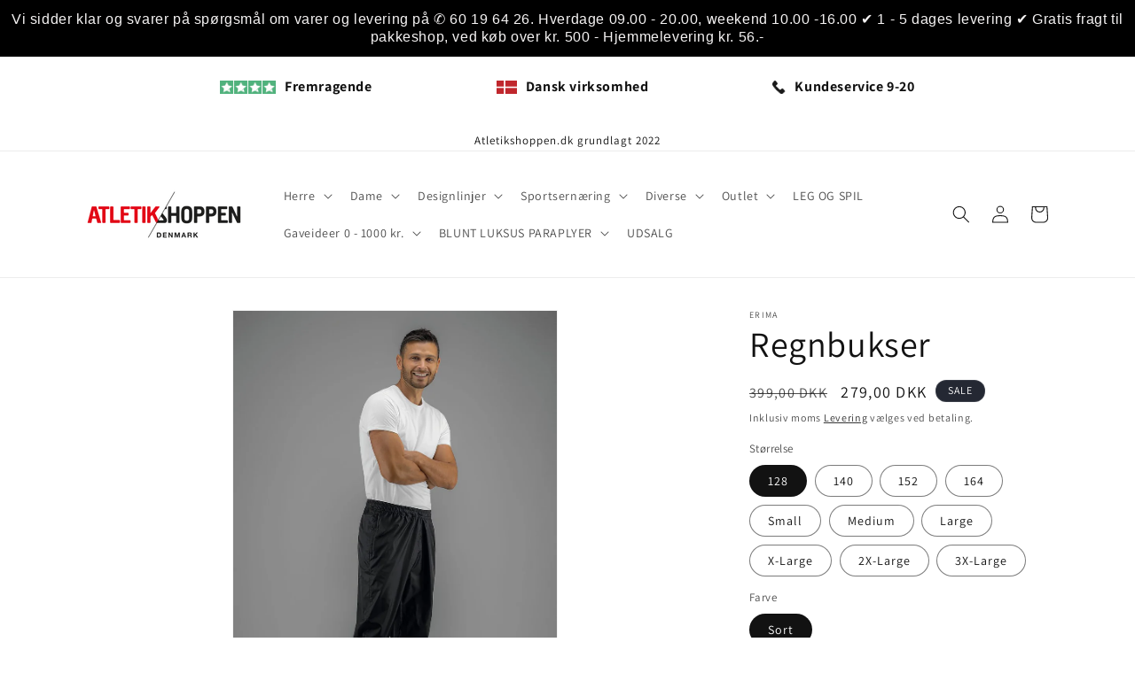

--- FILE ---
content_type: text/html; charset=utf-8
request_url: https://www.atletikshoppen.dk/products/regnbukser
body_size: 31508
content:
<!doctype html>
<html class="no-js" lang="da">
  <head>
    <!-- Google tag (gtag.js) -->
<script async src="https://www.googletagmanager.com/gtag/js?id=AW-646501241">
</script>
<script>
  window.dataLayer = window.dataLayer || [];
  function gtag(){dataLayer.push(arguments);}
  gtag('js', new Date());

  gtag('config', 'AW-646501241');
</script>
    <meta charset="utf-8">
    <meta http-equiv="X-UA-Compatible" content="IE=edge">
    <meta name="viewport" content="width=device-width,initial-scale=1">
    <meta name="theme-color" content="">
    <link rel="canonical" href="https://www.atletikshoppen.dk/products/regnbukser"><link rel="preconnect" href="https://fonts.shopifycdn.com" crossorigin><title>
      Regnbukser
 &ndash; atletikshoppen.dk</title>

    
      <meta name="description" content="Ikke flere undskyldninger når vejret er dårligt med regn og rusk. Regnbukser er perfekte til at tage over dine bukser til alle udendørs aktiviteter. Vind og vand modstand på 1500 mm vandtryk. Elastik i livet med snøre. Lommer med lynlås i siden. Lynlås ved benafslutning. 100 % polyester.">
    

    

<meta property="og:site_name" content="atletikshoppen.dk">
<meta property="og:url" content="https://www.atletikshoppen.dk/products/regnbukser">
<meta property="og:title" content="Regnbukser">
<meta property="og:type" content="product">
<meta property="og:description" content="Ikke flere undskyldninger når vejret er dårligt med regn og rusk. Regnbukser er perfekte til at tage over dine bukser til alle udendørs aktiviteter. Vind og vand modstand på 1500 mm vandtryk. Elastik i livet med snøre. Lommer med lynlås i siden. Lynlås ved benafslutning. 100 % polyester."><meta property="og:image" content="http://www.atletikshoppen.dk/cdn/shop/products/3102301_HK_47098_LOWRES_JPG.jpg?v=1708608160">
  <meta property="og:image:secure_url" content="https://www.atletikshoppen.dk/cdn/shop/products/3102301_HK_47098_LOWRES_JPG.jpg?v=1708608160">
  <meta property="og:image:width" content="1024">
  <meta property="og:image:height" content="1536"><meta property="og:price:amount" content="279,00">
  <meta property="og:price:currency" content="DKK"><meta name="twitter:card" content="summary_large_image">
<meta name="twitter:title" content="Regnbukser">
<meta name="twitter:description" content="Ikke flere undskyldninger når vejret er dårligt med regn og rusk. Regnbukser er perfekte til at tage over dine bukser til alle udendørs aktiviteter. Vind og vand modstand på 1500 mm vandtryk. Elastik i livet med snøre. Lommer med lynlås i siden. Lynlås ved benafslutning. 100 % polyester.">


    <script src="//www.atletikshoppen.dk/cdn/shop/t/2/assets/constants.js?v=58251544750838685771705656650" defer="defer"></script>
    <script src="//www.atletikshoppen.dk/cdn/shop/t/2/assets/pubsub.js?v=158357773527763999511705656650" defer="defer"></script>
    <script src="//www.atletikshoppen.dk/cdn/shop/t/2/assets/global.js?v=40820548392383841591705656650" defer="defer"></script><script src="//www.atletikshoppen.dk/cdn/shop/t/2/assets/animations.js?v=88693664871331136111705656649" defer="defer"></script><script>window.performance && window.performance.mark && window.performance.mark('shopify.content_for_header.start');</script><meta name="google-site-verification" content="tRgilmvJ-_qqYTiKCVFdwSwQjpwUuMAF1FBLLjmz5rg">
<meta id="shopify-digital-wallet" name="shopify-digital-wallet" content="/27938422887/digital_wallets/dialog">
<link rel="alternate" type="application/json+oembed" href="https://www.atletikshoppen.dk/products/regnbukser.oembed">
<script async="async" src="/checkouts/internal/preloads.js?locale=da-DK"></script>
<script id="shopify-features" type="application/json">{"accessToken":"90480188c945744266703250ffe6f109","betas":["rich-media-storefront-analytics"],"domain":"www.atletikshoppen.dk","predictiveSearch":true,"shopId":27938422887,"locale":"da"}</script>
<script>var Shopify = Shopify || {};
Shopify.shop = "atletikshoppen-dk.myshopify.com";
Shopify.locale = "da";
Shopify.currency = {"active":"DKK","rate":"1.0"};
Shopify.country = "DK";
Shopify.theme = {"name":"Dawn","id":157783916878,"schema_name":"Dawn","schema_version":"12.0.0","theme_store_id":887,"role":"main"};
Shopify.theme.handle = "null";
Shopify.theme.style = {"id":null,"handle":null};
Shopify.cdnHost = "www.atletikshoppen.dk/cdn";
Shopify.routes = Shopify.routes || {};
Shopify.routes.root = "/";</script>
<script type="module">!function(o){(o.Shopify=o.Shopify||{}).modules=!0}(window);</script>
<script>!function(o){function n(){var o=[];function n(){o.push(Array.prototype.slice.apply(arguments))}return n.q=o,n}var t=o.Shopify=o.Shopify||{};t.loadFeatures=n(),t.autoloadFeatures=n()}(window);</script>
<script id="shop-js-analytics" type="application/json">{"pageType":"product"}</script>
<script defer="defer" async type="module" src="//www.atletikshoppen.dk/cdn/shopifycloud/shop-js/modules/v2/client.init-shop-cart-sync_ByjAFD2B.da.esm.js"></script>
<script defer="defer" async type="module" src="//www.atletikshoppen.dk/cdn/shopifycloud/shop-js/modules/v2/chunk.common_D-UimmQe.esm.js"></script>
<script defer="defer" async type="module" src="//www.atletikshoppen.dk/cdn/shopifycloud/shop-js/modules/v2/chunk.modal_C_zrfWbZ.esm.js"></script>
<script type="module">
  await import("//www.atletikshoppen.dk/cdn/shopifycloud/shop-js/modules/v2/client.init-shop-cart-sync_ByjAFD2B.da.esm.js");
await import("//www.atletikshoppen.dk/cdn/shopifycloud/shop-js/modules/v2/chunk.common_D-UimmQe.esm.js");
await import("//www.atletikshoppen.dk/cdn/shopifycloud/shop-js/modules/v2/chunk.modal_C_zrfWbZ.esm.js");

  window.Shopify.SignInWithShop?.initShopCartSync?.({"fedCMEnabled":true,"windoidEnabled":true});

</script>
<script>(function() {
  var isLoaded = false;
  function asyncLoad() {
    if (isLoaded) return;
    isLoaded = true;
    var urls = ["https:\/\/cdn.hextom.com\/js\/quickannouncementbar.js?shop=atletikshoppen-dk.myshopify.com"];
    for (var i = 0; i < urls.length; i++) {
      var s = document.createElement('script');
      s.type = 'text/javascript';
      s.async = true;
      s.src = urls[i];
      var x = document.getElementsByTagName('script')[0];
      x.parentNode.insertBefore(s, x);
    }
  };
  if(window.attachEvent) {
    window.attachEvent('onload', asyncLoad);
  } else {
    window.addEventListener('load', asyncLoad, false);
  }
})();</script>
<script id="__st">var __st={"a":27938422887,"offset":3600,"reqid":"af568409-5720-4a83-97d8-852efa314197-1769091180","pageurl":"www.atletikshoppen.dk\/products\/regnbukser","u":"3e02f8202c0a","p":"product","rtyp":"product","rid":8746745332046};</script>
<script>window.ShopifyPaypalV4VisibilityTracking = true;</script>
<script id="captcha-bootstrap">!function(){'use strict';const t='contact',e='account',n='new_comment',o=[[t,t],['blogs',n],['comments',n],[t,'customer']],c=[[e,'customer_login'],[e,'guest_login'],[e,'recover_customer_password'],[e,'create_customer']],r=t=>t.map((([t,e])=>`form[action*='/${t}']:not([data-nocaptcha='true']) input[name='form_type'][value='${e}']`)).join(','),a=t=>()=>t?[...document.querySelectorAll(t)].map((t=>t.form)):[];function s(){const t=[...o],e=r(t);return a(e)}const i='password',u='form_key',d=['recaptcha-v3-token','g-recaptcha-response','h-captcha-response',i],f=()=>{try{return window.sessionStorage}catch{return}},m='__shopify_v',_=t=>t.elements[u];function p(t,e,n=!1){try{const o=window.sessionStorage,c=JSON.parse(o.getItem(e)),{data:r}=function(t){const{data:e,action:n}=t;return t[m]||n?{data:e,action:n}:{data:t,action:n}}(c);for(const[e,n]of Object.entries(r))t.elements[e]&&(t.elements[e].value=n);n&&o.removeItem(e)}catch(o){console.error('form repopulation failed',{error:o})}}const l='form_type',E='cptcha';function T(t){t.dataset[E]=!0}const w=window,h=w.document,L='Shopify',v='ce_forms',y='captcha';let A=!1;((t,e)=>{const n=(g='f06e6c50-85a8-45c8-87d0-21a2b65856fe',I='https://cdn.shopify.com/shopifycloud/storefront-forms-hcaptcha/ce_storefront_forms_captcha_hcaptcha.v1.5.2.iife.js',D={infoText:'Beskyttet af hCaptcha',privacyText:'Beskyttelse af persondata',termsText:'Vilkår'},(t,e,n)=>{const o=w[L][v],c=o.bindForm;if(c)return c(t,g,e,D).then(n);var r;o.q.push([[t,g,e,D],n]),r=I,A||(h.body.append(Object.assign(h.createElement('script'),{id:'captcha-provider',async:!0,src:r})),A=!0)});var g,I,D;w[L]=w[L]||{},w[L][v]=w[L][v]||{},w[L][v].q=[],w[L][y]=w[L][y]||{},w[L][y].protect=function(t,e){n(t,void 0,e),T(t)},Object.freeze(w[L][y]),function(t,e,n,w,h,L){const[v,y,A,g]=function(t,e,n){const i=e?o:[],u=t?c:[],d=[...i,...u],f=r(d),m=r(i),_=r(d.filter((([t,e])=>n.includes(e))));return[a(f),a(m),a(_),s()]}(w,h,L),I=t=>{const e=t.target;return e instanceof HTMLFormElement?e:e&&e.form},D=t=>v().includes(t);t.addEventListener('submit',(t=>{const e=I(t);if(!e)return;const n=D(e)&&!e.dataset.hcaptchaBound&&!e.dataset.recaptchaBound,o=_(e),c=g().includes(e)&&(!o||!o.value);(n||c)&&t.preventDefault(),c&&!n&&(function(t){try{if(!f())return;!function(t){const e=f();if(!e)return;const n=_(t);if(!n)return;const o=n.value;o&&e.removeItem(o)}(t);const e=Array.from(Array(32),(()=>Math.random().toString(36)[2])).join('');!function(t,e){_(t)||t.append(Object.assign(document.createElement('input'),{type:'hidden',name:u})),t.elements[u].value=e}(t,e),function(t,e){const n=f();if(!n)return;const o=[...t.querySelectorAll(`input[type='${i}']`)].map((({name:t})=>t)),c=[...d,...o],r={};for(const[a,s]of new FormData(t).entries())c.includes(a)||(r[a]=s);n.setItem(e,JSON.stringify({[m]:1,action:t.action,data:r}))}(t,e)}catch(e){console.error('failed to persist form',e)}}(e),e.submit())}));const S=(t,e)=>{t&&!t.dataset[E]&&(n(t,e.some((e=>e===t))),T(t))};for(const o of['focusin','change'])t.addEventListener(o,(t=>{const e=I(t);D(e)&&S(e,y())}));const B=e.get('form_key'),M=e.get(l),P=B&&M;t.addEventListener('DOMContentLoaded',(()=>{const t=y();if(P)for(const e of t)e.elements[l].value===M&&p(e,B);[...new Set([...A(),...v().filter((t=>'true'===t.dataset.shopifyCaptcha))])].forEach((e=>S(e,t)))}))}(h,new URLSearchParams(w.location.search),n,t,e,['guest_login'])})(!0,!0)}();</script>
<script integrity="sha256-4kQ18oKyAcykRKYeNunJcIwy7WH5gtpwJnB7kiuLZ1E=" data-source-attribution="shopify.loadfeatures" defer="defer" src="//www.atletikshoppen.dk/cdn/shopifycloud/storefront/assets/storefront/load_feature-a0a9edcb.js" crossorigin="anonymous"></script>
<script data-source-attribution="shopify.dynamic_checkout.dynamic.init">var Shopify=Shopify||{};Shopify.PaymentButton=Shopify.PaymentButton||{isStorefrontPortableWallets:!0,init:function(){window.Shopify.PaymentButton.init=function(){};var t=document.createElement("script");t.src="https://www.atletikshoppen.dk/cdn/shopifycloud/portable-wallets/latest/portable-wallets.da.js",t.type="module",document.head.appendChild(t)}};
</script>
<script data-source-attribution="shopify.dynamic_checkout.buyer_consent">
  function portableWalletsHideBuyerConsent(e){var t=document.getElementById("shopify-buyer-consent"),n=document.getElementById("shopify-subscription-policy-button");t&&n&&(t.classList.add("hidden"),t.setAttribute("aria-hidden","true"),n.removeEventListener("click",e))}function portableWalletsShowBuyerConsent(e){var t=document.getElementById("shopify-buyer-consent"),n=document.getElementById("shopify-subscription-policy-button");t&&n&&(t.classList.remove("hidden"),t.removeAttribute("aria-hidden"),n.addEventListener("click",e))}window.Shopify?.PaymentButton&&(window.Shopify.PaymentButton.hideBuyerConsent=portableWalletsHideBuyerConsent,window.Shopify.PaymentButton.showBuyerConsent=portableWalletsShowBuyerConsent);
</script>
<script>
  function portableWalletsCleanup(e){e&&e.src&&console.error("Failed to load portable wallets script "+e.src);var t=document.querySelectorAll("shopify-accelerated-checkout .shopify-payment-button__skeleton, shopify-accelerated-checkout-cart .wallet-cart-button__skeleton"),e=document.getElementById("shopify-buyer-consent");for(let e=0;e<t.length;e++)t[e].remove();e&&e.remove()}function portableWalletsNotLoadedAsModule(e){e instanceof ErrorEvent&&"string"==typeof e.message&&e.message.includes("import.meta")&&"string"==typeof e.filename&&e.filename.includes("portable-wallets")&&(window.removeEventListener("error",portableWalletsNotLoadedAsModule),window.Shopify.PaymentButton.failedToLoad=e,"loading"===document.readyState?document.addEventListener("DOMContentLoaded",window.Shopify.PaymentButton.init):window.Shopify.PaymentButton.init())}window.addEventListener("error",portableWalletsNotLoadedAsModule);
</script>

<script type="module" src="https://www.atletikshoppen.dk/cdn/shopifycloud/portable-wallets/latest/portable-wallets.da.js" onError="portableWalletsCleanup(this)" crossorigin="anonymous"></script>
<script nomodule>
  document.addEventListener("DOMContentLoaded", portableWalletsCleanup);
</script>

<link id="shopify-accelerated-checkout-styles" rel="stylesheet" media="screen" href="https://www.atletikshoppen.dk/cdn/shopifycloud/portable-wallets/latest/accelerated-checkout-backwards-compat.css" crossorigin="anonymous">
<style id="shopify-accelerated-checkout-cart">
        #shopify-buyer-consent {
  margin-top: 1em;
  display: inline-block;
  width: 100%;
}

#shopify-buyer-consent.hidden {
  display: none;
}

#shopify-subscription-policy-button {
  background: none;
  border: none;
  padding: 0;
  text-decoration: underline;
  font-size: inherit;
  cursor: pointer;
}

#shopify-subscription-policy-button::before {
  box-shadow: none;
}

      </style>
<script id="sections-script" data-sections="header" defer="defer" src="//www.atletikshoppen.dk/cdn/shop/t/2/compiled_assets/scripts.js?v=2293"></script>
<script>window.performance && window.performance.mark && window.performance.mark('shopify.content_for_header.end');</script>


    <style data-shopify>
      @font-face {
  font-family: Assistant;
  font-weight: 400;
  font-style: normal;
  font-display: swap;
  src: url("//www.atletikshoppen.dk/cdn/fonts/assistant/assistant_n4.9120912a469cad1cc292572851508ca49d12e768.woff2") format("woff2"),
       url("//www.atletikshoppen.dk/cdn/fonts/assistant/assistant_n4.6e9875ce64e0fefcd3f4446b7ec9036b3ddd2985.woff") format("woff");
}

      @font-face {
  font-family: Assistant;
  font-weight: 700;
  font-style: normal;
  font-display: swap;
  src: url("//www.atletikshoppen.dk/cdn/fonts/assistant/assistant_n7.bf44452348ec8b8efa3aa3068825305886b1c83c.woff2") format("woff2"),
       url("//www.atletikshoppen.dk/cdn/fonts/assistant/assistant_n7.0c887fee83f6b3bda822f1150b912c72da0f7b64.woff") format("woff");
}

      
      
      @font-face {
  font-family: Assistant;
  font-weight: 400;
  font-style: normal;
  font-display: swap;
  src: url("//www.atletikshoppen.dk/cdn/fonts/assistant/assistant_n4.9120912a469cad1cc292572851508ca49d12e768.woff2") format("woff2"),
       url("//www.atletikshoppen.dk/cdn/fonts/assistant/assistant_n4.6e9875ce64e0fefcd3f4446b7ec9036b3ddd2985.woff") format("woff");
}


      
        :root,
        .color-background-1 {
          --color-background: 255,255,255;
        
          --gradient-background: #ffffff;
        

        

        --color-foreground: 18,18,18;
        --color-background-contrast: 191,191,191;
        --color-shadow: 18,18,18;
        --color-button: 18,18,18;
        --color-button-text: 255,255,255;
        --color-secondary-button: 255,255,255;
        --color-secondary-button-text: 18,18,18;
        --color-link: 18,18,18;
        --color-badge-foreground: 18,18,18;
        --color-badge-background: 255,255,255;
        --color-badge-border: 18,18,18;
        --payment-terms-background-color: rgb(255 255 255);
      }
      
        
        .color-background-2 {
          --color-background: 243,243,243;
        
          --gradient-background: #f3f3f3;
        

        

        --color-foreground: 18,18,18;
        --color-background-contrast: 179,179,179;
        --color-shadow: 18,18,18;
        --color-button: 18,18,18;
        --color-button-text: 243,243,243;
        --color-secondary-button: 243,243,243;
        --color-secondary-button-text: 18,18,18;
        --color-link: 18,18,18;
        --color-badge-foreground: 18,18,18;
        --color-badge-background: 243,243,243;
        --color-badge-border: 18,18,18;
        --payment-terms-background-color: rgb(243 243 243);
      }
      
        
        .color-inverse {
          --color-background: 36,40,51;
        
          --gradient-background: #242833;
        

        

        --color-foreground: 255,255,255;
        --color-background-contrast: 47,52,66;
        --color-shadow: 18,18,18;
        --color-button: 255,255,255;
        --color-button-text: 0,0,0;
        --color-secondary-button: 36,40,51;
        --color-secondary-button-text: 255,255,255;
        --color-link: 255,255,255;
        --color-badge-foreground: 255,255,255;
        --color-badge-background: 36,40,51;
        --color-badge-border: 255,255,255;
        --payment-terms-background-color: rgb(36 40 51);
      }
      
        
        .color-accent-1 {
          --color-background: 18,18,18;
        
          --gradient-background: #121212;
        

        

        --color-foreground: 255,255,255;
        --color-background-contrast: 146,146,146;
        --color-shadow: 18,18,18;
        --color-button: 255,255,255;
        --color-button-text: 18,18,18;
        --color-secondary-button: 18,18,18;
        --color-secondary-button-text: 255,255,255;
        --color-link: 255,255,255;
        --color-badge-foreground: 255,255,255;
        --color-badge-background: 18,18,18;
        --color-badge-border: 255,255,255;
        --payment-terms-background-color: rgb(18 18 18);
      }
      
        
        .color-accent-2 {
          --color-background: 51,79,180;
        
          --gradient-background: #334fb4;
        

        

        --color-foreground: 255,255,255;
        --color-background-contrast: 23,35,81;
        --color-shadow: 18,18,18;
        --color-button: 255,255,255;
        --color-button-text: 51,79,180;
        --color-secondary-button: 51,79,180;
        --color-secondary-button-text: 255,255,255;
        --color-link: 255,255,255;
        --color-badge-foreground: 255,255,255;
        --color-badge-background: 51,79,180;
        --color-badge-border: 255,255,255;
        --payment-terms-background-color: rgb(51 79 180);
      }
      
        
        .color-scheme-63dffcbd-e3ae-4d6a-a46e-d3fcc17ce28f {
          --color-background: ,,;
        
          --gradient-background: ;
        

        

        --color-foreground: 0,0,0;
        --color-background-contrast: ,,;
        --color-shadow: 0,0,0;
        --color-button: 0,0,0;
        --color-button-text: 0,0,0;
        --color-secondary-button: ,,;
        --color-secondary-button-text: 0,0,0;
        --color-link: 0,0,0;
        --color-badge-foreground: 0,0,0;
        --color-badge-background: ,,;
        --color-badge-border: 0,0,0;
        --payment-terms-background-color: rgb();
      }
      

      body, .color-background-1, .color-background-2, .color-inverse, .color-accent-1, .color-accent-2, .color-scheme-63dffcbd-e3ae-4d6a-a46e-d3fcc17ce28f {
        color: rgba(var(--color-foreground), 0.75);
        background-color: rgb(var(--color-background));
      }

      :root {
        --font-body-family: Assistant, sans-serif;
        --font-body-style: normal;
        --font-body-weight: 400;
        --font-body-weight-bold: 700;

        --font-heading-family: Assistant, sans-serif;
        --font-heading-style: normal;
        --font-heading-weight: 400;

        --font-body-scale: 1.0;
        --font-heading-scale: 1.0;

        --media-padding: px;
        --media-border-opacity: 0.05;
        --media-border-width: 1px;
        --media-radius: 0px;
        --media-shadow-opacity: 0.0;
        --media-shadow-horizontal-offset: 0px;
        --media-shadow-vertical-offset: 4px;
        --media-shadow-blur-radius: 5px;
        --media-shadow-visible: 0;

        --page-width: 120rem;
        --page-width-margin: 0rem;

        --product-card-image-padding: 0.0rem;
        --product-card-corner-radius: 0.0rem;
        --product-card-text-alignment: left;
        --product-card-border-width: 0.0rem;
        --product-card-border-opacity: 0.1;
        --product-card-shadow-opacity: 0.0;
        --product-card-shadow-visible: 0;
        --product-card-shadow-horizontal-offset: 0.0rem;
        --product-card-shadow-vertical-offset: 0.4rem;
        --product-card-shadow-blur-radius: 0.5rem;

        --collection-card-image-padding: 0.0rem;
        --collection-card-corner-radius: 0.0rem;
        --collection-card-text-alignment: left;
        --collection-card-border-width: 0.0rem;
        --collection-card-border-opacity: 0.1;
        --collection-card-shadow-opacity: 0.0;
        --collection-card-shadow-visible: 0;
        --collection-card-shadow-horizontal-offset: 0.0rem;
        --collection-card-shadow-vertical-offset: 0.4rem;
        --collection-card-shadow-blur-radius: 0.5rem;

        --blog-card-image-padding: 0.0rem;
        --blog-card-corner-radius: 0.0rem;
        --blog-card-text-alignment: left;
        --blog-card-border-width: 0.0rem;
        --blog-card-border-opacity: 0.1;
        --blog-card-shadow-opacity: 0.0;
        --blog-card-shadow-visible: 0;
        --blog-card-shadow-horizontal-offset: 0.0rem;
        --blog-card-shadow-vertical-offset: 0.4rem;
        --blog-card-shadow-blur-radius: 0.5rem;

        --badge-corner-radius: 4.0rem;

        --popup-border-width: 1px;
        --popup-border-opacity: 0.1;
        --popup-corner-radius: 0px;
        --popup-shadow-opacity: 0.05;
        --popup-shadow-horizontal-offset: 0px;
        --popup-shadow-vertical-offset: 4px;
        --popup-shadow-blur-radius: 5px;

        --drawer-border-width: 1px;
        --drawer-border-opacity: 0.1;
        --drawer-shadow-opacity: 0.0;
        --drawer-shadow-horizontal-offset: 0px;
        --drawer-shadow-vertical-offset: 4px;
        --drawer-shadow-blur-radius: 5px;

        --spacing-sections-desktop: 0px;
        --spacing-sections-mobile: 0px;

        --grid-desktop-vertical-spacing: 8px;
        --grid-desktop-horizontal-spacing: 8px;
        --grid-mobile-vertical-spacing: 4px;
        --grid-mobile-horizontal-spacing: 4px;

        --text-boxes-border-opacity: 0.1;
        --text-boxes-border-width: 0px;
        --text-boxes-radius: 0px;
        --text-boxes-shadow-opacity: 0.0;
        --text-boxes-shadow-visible: 0;
        --text-boxes-shadow-horizontal-offset: 0px;
        --text-boxes-shadow-vertical-offset: 4px;
        --text-boxes-shadow-blur-radius: 5px;

        --buttons-radius: 40px;
        --buttons-radius-outset: 41px;
        --buttons-border-width: 1px;
        --buttons-border-opacity: 1.0;
        --buttons-shadow-opacity: 0.4;
        --buttons-shadow-visible: 1;
        --buttons-shadow-horizontal-offset: 0px;
        --buttons-shadow-vertical-offset: 4px;
        --buttons-shadow-blur-radius: 5px;
        --buttons-border-offset: 0.3px;

        --inputs-radius: 0px;
        --inputs-border-width: 1px;
        --inputs-border-opacity: 0.55;
        --inputs-shadow-opacity: 0.0;
        --inputs-shadow-horizontal-offset: 0px;
        --inputs-margin-offset: 0px;
        --inputs-shadow-vertical-offset: 4px;
        --inputs-shadow-blur-radius: 5px;
        --inputs-radius-outset: 0px;

        --variant-pills-radius: 40px;
        --variant-pills-border-width: 1px;
        --variant-pills-border-opacity: 0.55;
        --variant-pills-shadow-opacity: 0.0;
        --variant-pills-shadow-horizontal-offset: 0px;
        --variant-pills-shadow-vertical-offset: 4px;
        --variant-pills-shadow-blur-radius: 5px;
      }

      *,
      *::before,
      *::after {
        box-sizing: inherit;
      }

      html {
        box-sizing: border-box;
        font-size: calc(var(--font-body-scale) * 62.5%);
        height: 100%;
      }

      body {
        display: grid;
        grid-template-rows: auto auto 1fr auto;
        grid-template-columns: 100%;
        min-height: 100%;
        margin: 0;
        font-size: 1.5rem;
        letter-spacing: 0.06rem;
        line-height: calc(1 + 0.8 / var(--font-body-scale));
        font-family: var(--font-body-family);
        font-style: var(--font-body-style);
        font-weight: var(--font-body-weight);
      }

      @media screen and (min-width: 750px) {
        body {
          font-size: 1.6rem;
        }
      }
    </style>

    <link href="//www.atletikshoppen.dk/cdn/shop/t/2/assets/base.css?v=69338565526224808071708096832" rel="stylesheet" type="text/css" media="all" />
<link rel="preload" as="font" href="//www.atletikshoppen.dk/cdn/fonts/assistant/assistant_n4.9120912a469cad1cc292572851508ca49d12e768.woff2" type="font/woff2" crossorigin><link rel="preload" as="font" href="//www.atletikshoppen.dk/cdn/fonts/assistant/assistant_n4.9120912a469cad1cc292572851508ca49d12e768.woff2" type="font/woff2" crossorigin><link href="//www.atletikshoppen.dk/cdn/shop/t/2/assets/component-localization-form.css?v=143319823105703127341705656649" rel="stylesheet" type="text/css" media="all" />
      <script src="//www.atletikshoppen.dk/cdn/shop/t/2/assets/localization-form.js?v=161644695336821385561705656650" defer="defer"></script><link
        rel="stylesheet"
        href="//www.atletikshoppen.dk/cdn/shop/t/2/assets/component-predictive-search.css?v=118923337488134913561705656650"
        media="print"
        onload="this.media='all'"
      ><script>
      document.documentElement.className = document.documentElement.className.replace('no-js', 'js');
      if (Shopify.designMode) {
        document.documentElement.classList.add('shopify-design-mode');
      }
    </script>
  <script src="https://cdn.shopify.com/extensions/019b108e-dcf8-7d30-9d62-b73b0eea59db/fordeer-product-label-821/assets/app.js" type="text/javascript" defer="defer"></script>
<link href="https://cdn.shopify.com/extensions/019b108e-dcf8-7d30-9d62-b73b0eea59db/fordeer-product-label-821/assets/style.css" rel="stylesheet" type="text/css" media="all">
<link href="https://monorail-edge.shopifysvc.com" rel="dns-prefetch">
<script>(function(){if ("sendBeacon" in navigator && "performance" in window) {try {var session_token_from_headers = performance.getEntriesByType('navigation')[0].serverTiming.find(x => x.name == '_s').description;} catch {var session_token_from_headers = undefined;}var session_cookie_matches = document.cookie.match(/_shopify_s=([^;]*)/);var session_token_from_cookie = session_cookie_matches && session_cookie_matches.length === 2 ? session_cookie_matches[1] : "";var session_token = session_token_from_headers || session_token_from_cookie || "";function handle_abandonment_event(e) {var entries = performance.getEntries().filter(function(entry) {return /monorail-edge.shopifysvc.com/.test(entry.name);});if (!window.abandonment_tracked && entries.length === 0) {window.abandonment_tracked = true;var currentMs = Date.now();var navigation_start = performance.timing.navigationStart;var payload = {shop_id: 27938422887,url: window.location.href,navigation_start,duration: currentMs - navigation_start,session_token,page_type: "product"};window.navigator.sendBeacon("https://monorail-edge.shopifysvc.com/v1/produce", JSON.stringify({schema_id: "online_store_buyer_site_abandonment/1.1",payload: payload,metadata: {event_created_at_ms: currentMs,event_sent_at_ms: currentMs}}));}}window.addEventListener('pagehide', handle_abandonment_event);}}());</script>
<script id="web-pixels-manager-setup">(function e(e,d,r,n,o){if(void 0===o&&(o={}),!Boolean(null===(a=null===(i=window.Shopify)||void 0===i?void 0:i.analytics)||void 0===a?void 0:a.replayQueue)){var i,a;window.Shopify=window.Shopify||{};var t=window.Shopify;t.analytics=t.analytics||{};var s=t.analytics;s.replayQueue=[],s.publish=function(e,d,r){return s.replayQueue.push([e,d,r]),!0};try{self.performance.mark("wpm:start")}catch(e){}var l=function(){var e={modern:/Edge?\/(1{2}[4-9]|1[2-9]\d|[2-9]\d{2}|\d{4,})\.\d+(\.\d+|)|Firefox\/(1{2}[4-9]|1[2-9]\d|[2-9]\d{2}|\d{4,})\.\d+(\.\d+|)|Chrom(ium|e)\/(9{2}|\d{3,})\.\d+(\.\d+|)|(Maci|X1{2}).+ Version\/(15\.\d+|(1[6-9]|[2-9]\d|\d{3,})\.\d+)([,.]\d+|)( \(\w+\)|)( Mobile\/\w+|) Safari\/|Chrome.+OPR\/(9{2}|\d{3,})\.\d+\.\d+|(CPU[ +]OS|iPhone[ +]OS|CPU[ +]iPhone|CPU IPhone OS|CPU iPad OS)[ +]+(15[._]\d+|(1[6-9]|[2-9]\d|\d{3,})[._]\d+)([._]\d+|)|Android:?[ /-](13[3-9]|1[4-9]\d|[2-9]\d{2}|\d{4,})(\.\d+|)(\.\d+|)|Android.+Firefox\/(13[5-9]|1[4-9]\d|[2-9]\d{2}|\d{4,})\.\d+(\.\d+|)|Android.+Chrom(ium|e)\/(13[3-9]|1[4-9]\d|[2-9]\d{2}|\d{4,})\.\d+(\.\d+|)|SamsungBrowser\/([2-9]\d|\d{3,})\.\d+/,legacy:/Edge?\/(1[6-9]|[2-9]\d|\d{3,})\.\d+(\.\d+|)|Firefox\/(5[4-9]|[6-9]\d|\d{3,})\.\d+(\.\d+|)|Chrom(ium|e)\/(5[1-9]|[6-9]\d|\d{3,})\.\d+(\.\d+|)([\d.]+$|.*Safari\/(?![\d.]+ Edge\/[\d.]+$))|(Maci|X1{2}).+ Version\/(10\.\d+|(1[1-9]|[2-9]\d|\d{3,})\.\d+)([,.]\d+|)( \(\w+\)|)( Mobile\/\w+|) Safari\/|Chrome.+OPR\/(3[89]|[4-9]\d|\d{3,})\.\d+\.\d+|(CPU[ +]OS|iPhone[ +]OS|CPU[ +]iPhone|CPU IPhone OS|CPU iPad OS)[ +]+(10[._]\d+|(1[1-9]|[2-9]\d|\d{3,})[._]\d+)([._]\d+|)|Android:?[ /-](13[3-9]|1[4-9]\d|[2-9]\d{2}|\d{4,})(\.\d+|)(\.\d+|)|Mobile Safari.+OPR\/([89]\d|\d{3,})\.\d+\.\d+|Android.+Firefox\/(13[5-9]|1[4-9]\d|[2-9]\d{2}|\d{4,})\.\d+(\.\d+|)|Android.+Chrom(ium|e)\/(13[3-9]|1[4-9]\d|[2-9]\d{2}|\d{4,})\.\d+(\.\d+|)|Android.+(UC? ?Browser|UCWEB|U3)[ /]?(15\.([5-9]|\d{2,})|(1[6-9]|[2-9]\d|\d{3,})\.\d+)\.\d+|SamsungBrowser\/(5\.\d+|([6-9]|\d{2,})\.\d+)|Android.+MQ{2}Browser\/(14(\.(9|\d{2,})|)|(1[5-9]|[2-9]\d|\d{3,})(\.\d+|))(\.\d+|)|K[Aa][Ii]OS\/(3\.\d+|([4-9]|\d{2,})\.\d+)(\.\d+|)/},d=e.modern,r=e.legacy,n=navigator.userAgent;return n.match(d)?"modern":n.match(r)?"legacy":"unknown"}(),u="modern"===l?"modern":"legacy",c=(null!=n?n:{modern:"",legacy:""})[u],f=function(e){return[e.baseUrl,"/wpm","/b",e.hashVersion,"modern"===e.buildTarget?"m":"l",".js"].join("")}({baseUrl:d,hashVersion:r,buildTarget:u}),m=function(e){var d=e.version,r=e.bundleTarget,n=e.surface,o=e.pageUrl,i=e.monorailEndpoint;return{emit:function(e){var a=e.status,t=e.errorMsg,s=(new Date).getTime(),l=JSON.stringify({metadata:{event_sent_at_ms:s},events:[{schema_id:"web_pixels_manager_load/3.1",payload:{version:d,bundle_target:r,page_url:o,status:a,surface:n,error_msg:t},metadata:{event_created_at_ms:s}}]});if(!i)return console&&console.warn&&console.warn("[Web Pixels Manager] No Monorail endpoint provided, skipping logging."),!1;try{return self.navigator.sendBeacon.bind(self.navigator)(i,l)}catch(e){}var u=new XMLHttpRequest;try{return u.open("POST",i,!0),u.setRequestHeader("Content-Type","text/plain"),u.send(l),!0}catch(e){return console&&console.warn&&console.warn("[Web Pixels Manager] Got an unhandled error while logging to Monorail."),!1}}}}({version:r,bundleTarget:l,surface:e.surface,pageUrl:self.location.href,monorailEndpoint:e.monorailEndpoint});try{o.browserTarget=l,function(e){var d=e.src,r=e.async,n=void 0===r||r,o=e.onload,i=e.onerror,a=e.sri,t=e.scriptDataAttributes,s=void 0===t?{}:t,l=document.createElement("script"),u=document.querySelector("head"),c=document.querySelector("body");if(l.async=n,l.src=d,a&&(l.integrity=a,l.crossOrigin="anonymous"),s)for(var f in s)if(Object.prototype.hasOwnProperty.call(s,f))try{l.dataset[f]=s[f]}catch(e){}if(o&&l.addEventListener("load",o),i&&l.addEventListener("error",i),u)u.appendChild(l);else{if(!c)throw new Error("Did not find a head or body element to append the script");c.appendChild(l)}}({src:f,async:!0,onload:function(){if(!function(){var e,d;return Boolean(null===(d=null===(e=window.Shopify)||void 0===e?void 0:e.analytics)||void 0===d?void 0:d.initialized)}()){var d=window.webPixelsManager.init(e)||void 0;if(d){var r=window.Shopify.analytics;r.replayQueue.forEach((function(e){var r=e[0],n=e[1],o=e[2];d.publishCustomEvent(r,n,o)})),r.replayQueue=[],r.publish=d.publishCustomEvent,r.visitor=d.visitor,r.initialized=!0}}},onerror:function(){return m.emit({status:"failed",errorMsg:"".concat(f," has failed to load")})},sri:function(e){var d=/^sha384-[A-Za-z0-9+/=]+$/;return"string"==typeof e&&d.test(e)}(c)?c:"",scriptDataAttributes:o}),m.emit({status:"loading"})}catch(e){m.emit({status:"failed",errorMsg:(null==e?void 0:e.message)||"Unknown error"})}}})({shopId: 27938422887,storefrontBaseUrl: "https://www.atletikshoppen.dk",extensionsBaseUrl: "https://extensions.shopifycdn.com/cdn/shopifycloud/web-pixels-manager",monorailEndpoint: "https://monorail-edge.shopifysvc.com/unstable/produce_batch",surface: "storefront-renderer",enabledBetaFlags: ["2dca8a86"],webPixelsConfigList: [{"id":"1113260366","configuration":"{\"config\":\"{\\\"pixel_id\\\":\\\"GT-5TCZ6HJR\\\",\\\"google_tag_ids\\\":[\\\"GT-5TCZ6HJR\\\"],\\\"target_country\\\":\\\"DK\\\",\\\"gtag_events\\\":[{\\\"type\\\":\\\"view_item\\\",\\\"action_label\\\":\\\"MC-G82J2SR98F\\\"},{\\\"type\\\":\\\"purchase\\\",\\\"action_label\\\":\\\"MC-G82J2SR98F\\\"},{\\\"type\\\":\\\"page_view\\\",\\\"action_label\\\":\\\"MC-G82J2SR98F\\\"}],\\\"enable_monitoring_mode\\\":false}\"}","eventPayloadVersion":"v1","runtimeContext":"OPEN","scriptVersion":"b2a88bafab3e21179ed38636efcd8a93","type":"APP","apiClientId":1780363,"privacyPurposes":[],"dataSharingAdjustments":{"protectedCustomerApprovalScopes":["read_customer_address","read_customer_email","read_customer_name","read_customer_personal_data","read_customer_phone"]}},{"id":"shopify-app-pixel","configuration":"{}","eventPayloadVersion":"v1","runtimeContext":"STRICT","scriptVersion":"0450","apiClientId":"shopify-pixel","type":"APP","privacyPurposes":["ANALYTICS","MARKETING"]},{"id":"shopify-custom-pixel","eventPayloadVersion":"v1","runtimeContext":"LAX","scriptVersion":"0450","apiClientId":"shopify-pixel","type":"CUSTOM","privacyPurposes":["ANALYTICS","MARKETING"]}],isMerchantRequest: false,initData: {"shop":{"name":"atletikshoppen.dk","paymentSettings":{"currencyCode":"DKK"},"myshopifyDomain":"atletikshoppen-dk.myshopify.com","countryCode":"DK","storefrontUrl":"https:\/\/www.atletikshoppen.dk"},"customer":null,"cart":null,"checkout":null,"productVariants":[{"price":{"amount":279.0,"currencyCode":"DKK"},"product":{"title":"Regnbukser","vendor":"Erima","id":"8746745332046","untranslatedTitle":"Regnbukser","url":"\/products\/regnbukser","type":"Regnbukser"},"id":"47680666403150","image":{"src":"\/\/www.atletikshoppen.dk\/cdn\/shop\/products\/3102301_HK_47098_LOWRES_JPG.jpg?v=1708608160"},"sku":"Regnbukser","title":"128 \/ Sort \/ Sort","untranslatedTitle":"128 \/ Sort \/ Sort"},{"price":{"amount":279.0,"currencyCode":"DKK"},"product":{"title":"Regnbukser","vendor":"Erima","id":"8746745332046","untranslatedTitle":"Regnbukser","url":"\/products\/regnbukser","type":"Regnbukser"},"id":"47680666435918","image":{"src":"\/\/www.atletikshoppen.dk\/cdn\/shop\/products\/3102301_HK_47098_LOWRES_JPG.jpg?v=1708608160"},"sku":"Regnbukser","title":"140 \/ Sort \/ Sort","untranslatedTitle":"140 \/ Sort \/ Sort"},{"price":{"amount":279.0,"currencyCode":"DKK"},"product":{"title":"Regnbukser","vendor":"Erima","id":"8746745332046","untranslatedTitle":"Regnbukser","url":"\/products\/regnbukser","type":"Regnbukser"},"id":"47680666468686","image":{"src":"\/\/www.atletikshoppen.dk\/cdn\/shop\/products\/3102301_HK_47098_LOWRES_JPG.jpg?v=1708608160"},"sku":"Regnbukser","title":"152 \/ Sort \/ Sort","untranslatedTitle":"152 \/ Sort \/ Sort"},{"price":{"amount":279.0,"currencyCode":"DKK"},"product":{"title":"Regnbukser","vendor":"Erima","id":"8746745332046","untranslatedTitle":"Regnbukser","url":"\/products\/regnbukser","type":"Regnbukser"},"id":"47680666501454","image":{"src":"\/\/www.atletikshoppen.dk\/cdn\/shop\/products\/3102301_HK_47098_LOWRES_JPG.jpg?v=1708608160"},"sku":"Regnbukser","title":"164 \/ Sort \/ Sort","untranslatedTitle":"164 \/ Sort \/ Sort"},{"price":{"amount":279.0,"currencyCode":"DKK"},"product":{"title":"Regnbukser","vendor":"Erima","id":"8746745332046","untranslatedTitle":"Regnbukser","url":"\/products\/regnbukser","type":"Regnbukser"},"id":"47680666534222","image":{"src":"\/\/www.atletikshoppen.dk\/cdn\/shop\/products\/3102301_HK_47098_LOWRES_JPG.jpg?v=1708608160"},"sku":"Regnbukser","title":"Small \/ Sort \/ Sort","untranslatedTitle":"Small \/ Sort \/ Sort"},{"price":{"amount":279.0,"currencyCode":"DKK"},"product":{"title":"Regnbukser","vendor":"Erima","id":"8746745332046","untranslatedTitle":"Regnbukser","url":"\/products\/regnbukser","type":"Regnbukser"},"id":"47680666566990","image":{"src":"\/\/www.atletikshoppen.dk\/cdn\/shop\/products\/3102301_HK_47098_LOWRES_JPG.jpg?v=1708608160"},"sku":"Regnbukser","title":"Medium \/ Sort \/ Sort","untranslatedTitle":"Medium \/ Sort \/ Sort"},{"price":{"amount":279.0,"currencyCode":"DKK"},"product":{"title":"Regnbukser","vendor":"Erima","id":"8746745332046","untranslatedTitle":"Regnbukser","url":"\/products\/regnbukser","type":"Regnbukser"},"id":"47680666599758","image":{"src":"\/\/www.atletikshoppen.dk\/cdn\/shop\/products\/3102301_HK_47098_LOWRES_JPG.jpg?v=1708608160"},"sku":"Regnbukser","title":"Large \/ Sort \/ Sort","untranslatedTitle":"Large \/ Sort \/ Sort"},{"price":{"amount":279.0,"currencyCode":"DKK"},"product":{"title":"Regnbukser","vendor":"Erima","id":"8746745332046","untranslatedTitle":"Regnbukser","url":"\/products\/regnbukser","type":"Regnbukser"},"id":"47680666632526","image":{"src":"\/\/www.atletikshoppen.dk\/cdn\/shop\/products\/3102301_HK_47098_LOWRES_JPG.jpg?v=1708608160"},"sku":"Regnbukser","title":"X-Large \/ Sort \/ Sort","untranslatedTitle":"X-Large \/ Sort \/ Sort"},{"price":{"amount":279.0,"currencyCode":"DKK"},"product":{"title":"Regnbukser","vendor":"Erima","id":"8746745332046","untranslatedTitle":"Regnbukser","url":"\/products\/regnbukser","type":"Regnbukser"},"id":"47680666665294","image":{"src":"\/\/www.atletikshoppen.dk\/cdn\/shop\/products\/3102301_HK_47098_LOWRES_JPG.jpg?v=1708608160"},"sku":"Regnbukser","title":"2X-Large \/ Sort \/ Sort","untranslatedTitle":"2X-Large \/ Sort \/ Sort"},{"price":{"amount":279.0,"currencyCode":"DKK"},"product":{"title":"Regnbukser","vendor":"Erima","id":"8746745332046","untranslatedTitle":"Regnbukser","url":"\/products\/regnbukser","type":"Regnbukser"},"id":"47680666698062","image":{"src":"\/\/www.atletikshoppen.dk\/cdn\/shop\/products\/3102301_HK_47098_LOWRES_JPG.jpg?v=1708608160"},"sku":"Regnbukser","title":"3X-Large \/ Sort \/ Sort","untranslatedTitle":"3X-Large \/ Sort \/ Sort"}],"purchasingCompany":null},},"https://www.atletikshoppen.dk/cdn","fcfee988w5aeb613cpc8e4bc33m6693e112",{"modern":"","legacy":""},{"shopId":"27938422887","storefrontBaseUrl":"https:\/\/www.atletikshoppen.dk","extensionBaseUrl":"https:\/\/extensions.shopifycdn.com\/cdn\/shopifycloud\/web-pixels-manager","surface":"storefront-renderer","enabledBetaFlags":"[\"2dca8a86\"]","isMerchantRequest":"false","hashVersion":"fcfee988w5aeb613cpc8e4bc33m6693e112","publish":"custom","events":"[[\"page_viewed\",{}],[\"product_viewed\",{\"productVariant\":{\"price\":{\"amount\":279.0,\"currencyCode\":\"DKK\"},\"product\":{\"title\":\"Regnbukser\",\"vendor\":\"Erima\",\"id\":\"8746745332046\",\"untranslatedTitle\":\"Regnbukser\",\"url\":\"\/products\/regnbukser\",\"type\":\"Regnbukser\"},\"id\":\"47680666403150\",\"image\":{\"src\":\"\/\/www.atletikshoppen.dk\/cdn\/shop\/products\/3102301_HK_47098_LOWRES_JPG.jpg?v=1708608160\"},\"sku\":\"Regnbukser\",\"title\":\"128 \/ Sort \/ Sort\",\"untranslatedTitle\":\"128 \/ Sort \/ Sort\"}}]]"});</script><script>
  window.ShopifyAnalytics = window.ShopifyAnalytics || {};
  window.ShopifyAnalytics.meta = window.ShopifyAnalytics.meta || {};
  window.ShopifyAnalytics.meta.currency = 'DKK';
  var meta = {"product":{"id":8746745332046,"gid":"gid:\/\/shopify\/Product\/8746745332046","vendor":"Erima","type":"Regnbukser","handle":"regnbukser","variants":[{"id":47680666403150,"price":27900,"name":"Regnbukser - 128 \/ Sort \/ Sort","public_title":"128 \/ Sort \/ Sort","sku":"Regnbukser"},{"id":47680666435918,"price":27900,"name":"Regnbukser - 140 \/ Sort \/ Sort","public_title":"140 \/ Sort \/ Sort","sku":"Regnbukser"},{"id":47680666468686,"price":27900,"name":"Regnbukser - 152 \/ Sort \/ Sort","public_title":"152 \/ Sort \/ Sort","sku":"Regnbukser"},{"id":47680666501454,"price":27900,"name":"Regnbukser - 164 \/ Sort \/ Sort","public_title":"164 \/ Sort \/ Sort","sku":"Regnbukser"},{"id":47680666534222,"price":27900,"name":"Regnbukser - Small \/ Sort \/ Sort","public_title":"Small \/ Sort \/ Sort","sku":"Regnbukser"},{"id":47680666566990,"price":27900,"name":"Regnbukser - Medium \/ Sort \/ Sort","public_title":"Medium \/ Sort \/ Sort","sku":"Regnbukser"},{"id":47680666599758,"price":27900,"name":"Regnbukser - Large \/ Sort \/ Sort","public_title":"Large \/ Sort \/ Sort","sku":"Regnbukser"},{"id":47680666632526,"price":27900,"name":"Regnbukser - X-Large \/ Sort \/ Sort","public_title":"X-Large \/ Sort \/ Sort","sku":"Regnbukser"},{"id":47680666665294,"price":27900,"name":"Regnbukser - 2X-Large \/ Sort \/ Sort","public_title":"2X-Large \/ Sort \/ Sort","sku":"Regnbukser"},{"id":47680666698062,"price":27900,"name":"Regnbukser - 3X-Large \/ Sort \/ Sort","public_title":"3X-Large \/ Sort \/ Sort","sku":"Regnbukser"}],"remote":false},"page":{"pageType":"product","resourceType":"product","resourceId":8746745332046,"requestId":"af568409-5720-4a83-97d8-852efa314197-1769091180"}};
  for (var attr in meta) {
    window.ShopifyAnalytics.meta[attr] = meta[attr];
  }
</script>
<script class="analytics">
  (function () {
    var customDocumentWrite = function(content) {
      var jquery = null;

      if (window.jQuery) {
        jquery = window.jQuery;
      } else if (window.Checkout && window.Checkout.$) {
        jquery = window.Checkout.$;
      }

      if (jquery) {
        jquery('body').append(content);
      }
    };

    var hasLoggedConversion = function(token) {
      if (token) {
        return document.cookie.indexOf('loggedConversion=' + token) !== -1;
      }
      return false;
    }

    var setCookieIfConversion = function(token) {
      if (token) {
        var twoMonthsFromNow = new Date(Date.now());
        twoMonthsFromNow.setMonth(twoMonthsFromNow.getMonth() + 2);

        document.cookie = 'loggedConversion=' + token + '; expires=' + twoMonthsFromNow;
      }
    }

    var trekkie = window.ShopifyAnalytics.lib = window.trekkie = window.trekkie || [];
    if (trekkie.integrations) {
      return;
    }
    trekkie.methods = [
      'identify',
      'page',
      'ready',
      'track',
      'trackForm',
      'trackLink'
    ];
    trekkie.factory = function(method) {
      return function() {
        var args = Array.prototype.slice.call(arguments);
        args.unshift(method);
        trekkie.push(args);
        return trekkie;
      };
    };
    for (var i = 0; i < trekkie.methods.length; i++) {
      var key = trekkie.methods[i];
      trekkie[key] = trekkie.factory(key);
    }
    trekkie.load = function(config) {
      trekkie.config = config || {};
      trekkie.config.initialDocumentCookie = document.cookie;
      var first = document.getElementsByTagName('script')[0];
      var script = document.createElement('script');
      script.type = 'text/javascript';
      script.onerror = function(e) {
        var scriptFallback = document.createElement('script');
        scriptFallback.type = 'text/javascript';
        scriptFallback.onerror = function(error) {
                var Monorail = {
      produce: function produce(monorailDomain, schemaId, payload) {
        var currentMs = new Date().getTime();
        var event = {
          schema_id: schemaId,
          payload: payload,
          metadata: {
            event_created_at_ms: currentMs,
            event_sent_at_ms: currentMs
          }
        };
        return Monorail.sendRequest("https://" + monorailDomain + "/v1/produce", JSON.stringify(event));
      },
      sendRequest: function sendRequest(endpointUrl, payload) {
        // Try the sendBeacon API
        if (window && window.navigator && typeof window.navigator.sendBeacon === 'function' && typeof window.Blob === 'function' && !Monorail.isIos12()) {
          var blobData = new window.Blob([payload], {
            type: 'text/plain'
          });

          if (window.navigator.sendBeacon(endpointUrl, blobData)) {
            return true;
          } // sendBeacon was not successful

        } // XHR beacon

        var xhr = new XMLHttpRequest();

        try {
          xhr.open('POST', endpointUrl);
          xhr.setRequestHeader('Content-Type', 'text/plain');
          xhr.send(payload);
        } catch (e) {
          console.log(e);
        }

        return false;
      },
      isIos12: function isIos12() {
        return window.navigator.userAgent.lastIndexOf('iPhone; CPU iPhone OS 12_') !== -1 || window.navigator.userAgent.lastIndexOf('iPad; CPU OS 12_') !== -1;
      }
    };
    Monorail.produce('monorail-edge.shopifysvc.com',
      'trekkie_storefront_load_errors/1.1',
      {shop_id: 27938422887,
      theme_id: 157783916878,
      app_name: "storefront",
      context_url: window.location.href,
      source_url: "//www.atletikshoppen.dk/cdn/s/trekkie.storefront.1bbfab421998800ff09850b62e84b8915387986d.min.js"});

        };
        scriptFallback.async = true;
        scriptFallback.src = '//www.atletikshoppen.dk/cdn/s/trekkie.storefront.1bbfab421998800ff09850b62e84b8915387986d.min.js';
        first.parentNode.insertBefore(scriptFallback, first);
      };
      script.async = true;
      script.src = '//www.atletikshoppen.dk/cdn/s/trekkie.storefront.1bbfab421998800ff09850b62e84b8915387986d.min.js';
      first.parentNode.insertBefore(script, first);
    };
    trekkie.load(
      {"Trekkie":{"appName":"storefront","development":false,"defaultAttributes":{"shopId":27938422887,"isMerchantRequest":null,"themeId":157783916878,"themeCityHash":"10699242683933564608","contentLanguage":"da","currency":"DKK","eventMetadataId":"d9c8942e-a4fc-4c7e-8401-cb78a5dda66c"},"isServerSideCookieWritingEnabled":true,"monorailRegion":"shop_domain","enabledBetaFlags":["65f19447"]},"Session Attribution":{},"S2S":{"facebookCapiEnabled":false,"source":"trekkie-storefront-renderer","apiClientId":580111}}
    );

    var loaded = false;
    trekkie.ready(function() {
      if (loaded) return;
      loaded = true;

      window.ShopifyAnalytics.lib = window.trekkie;

      var originalDocumentWrite = document.write;
      document.write = customDocumentWrite;
      try { window.ShopifyAnalytics.merchantGoogleAnalytics.call(this); } catch(error) {};
      document.write = originalDocumentWrite;

      window.ShopifyAnalytics.lib.page(null,{"pageType":"product","resourceType":"product","resourceId":8746745332046,"requestId":"af568409-5720-4a83-97d8-852efa314197-1769091180","shopifyEmitted":true});

      var match = window.location.pathname.match(/checkouts\/(.+)\/(thank_you|post_purchase)/)
      var token = match? match[1]: undefined;
      if (!hasLoggedConversion(token)) {
        setCookieIfConversion(token);
        window.ShopifyAnalytics.lib.track("Viewed Product",{"currency":"DKK","variantId":47680666403150,"productId":8746745332046,"productGid":"gid:\/\/shopify\/Product\/8746745332046","name":"Regnbukser - 128 \/ Sort \/ Sort","price":"279.00","sku":"Regnbukser","brand":"Erima","variant":"128 \/ Sort \/ Sort","category":"Regnbukser","nonInteraction":true,"remote":false},undefined,undefined,{"shopifyEmitted":true});
      window.ShopifyAnalytics.lib.track("monorail:\/\/trekkie_storefront_viewed_product\/1.1",{"currency":"DKK","variantId":47680666403150,"productId":8746745332046,"productGid":"gid:\/\/shopify\/Product\/8746745332046","name":"Regnbukser - 128 \/ Sort \/ Sort","price":"279.00","sku":"Regnbukser","brand":"Erima","variant":"128 \/ Sort \/ Sort","category":"Regnbukser","nonInteraction":true,"remote":false,"referer":"https:\/\/www.atletikshoppen.dk\/products\/regnbukser"});
      }
    });


        var eventsListenerScript = document.createElement('script');
        eventsListenerScript.async = true;
        eventsListenerScript.src = "//www.atletikshoppen.dk/cdn/shopifycloud/storefront/assets/shop_events_listener-3da45d37.js";
        document.getElementsByTagName('head')[0].appendChild(eventsListenerScript);

})();</script>
<script
  defer
  src="https://www.atletikshoppen.dk/cdn/shopifycloud/perf-kit/shopify-perf-kit-3.0.4.min.js"
  data-application="storefront-renderer"
  data-shop-id="27938422887"
  data-render-region="gcp-us-east1"
  data-page-type="product"
  data-theme-instance-id="157783916878"
  data-theme-name="Dawn"
  data-theme-version="12.0.0"
  data-monorail-region="shop_domain"
  data-resource-timing-sampling-rate="10"
  data-shs="true"
  data-shs-beacon="true"
  data-shs-export-with-fetch="true"
  data-shs-logs-sample-rate="1"
  data-shs-beacon-endpoint="https://www.atletikshoppen.dk/api/collect"
></script>
</head>

  <body class="gradient">
    <a class="skip-to-content-link button visually-hidden" href="#MainContent">
      Gå til indhold
    </a><!-- BEGIN sections: header-group -->
<div id="shopify-section-sections--20652679889230__announcement-bar" class="shopify-section shopify-section-group-header-group announcement-bar-section"><link href="//www.atletikshoppen.dk/cdn/shop/t/2/assets/component-slideshow.css?v=107725913939919748051705656650" rel="stylesheet" type="text/css" media="all" />
<link href="//www.atletikshoppen.dk/cdn/shop/t/2/assets/component-slider.css?v=142503135496229589681705656650" rel="stylesheet" type="text/css" media="all" />


<div
  class="utility-bar color-background-1 gradient utility-bar--bottom-border"
  
>
  <div class="page-width utility-bar__grid"><div
        class="announcement-bar"
        role="region"
        aria-label="Meddelelse"
        
      >
        <div class="announcement-bar">
  <div class="announcement-item">
    <img src="https://cdn.shopify.com/s/files/1/0279/3842/2887/files/418748499_348775191391470_797632962583194434_n_150x.png?v=1706997855" alt="Trustpilot Stjerner">
    <span>Fremragende</span>
  </div>
  <div class="announcement-item">
    <img src="https://cdn.shopify.com/s/files/1/0279/3842/2887/files/417297605_427244662960824_4768084934434540636_n_150x.png?v=1706997855" alt="Dansk Flag">
    <span>Dansk virksomhed</span>
  </div>
  <div class="announcement-item">
    <img src="https://cdn.shopify.com/s/files/1/0279/3842/2887/files/419031901_415360410922187_2207384483904086714_n_150x.png?v=1706997855" alt="Kundeservice Ikon">
    <span>Kundeservice 9-20</span>
  </div>
</div><p class="announcement-bar__message h5">
            <span>Atletikshoppen.dk grundlagt 2022</span></p></div><div class="localization-wrapper">
</div>
  </div>
</div>


<style> #shopify-section-sections--20652679889230__announcement-bar .announcement-bar {/* Baggrundsfarve */ text-align: center; padding: 10px 0; display: flex; justify-content: center;} #shopify-section-sections--20652679889230__announcement-bar .announcement-item {display: flex; align-items: center; margin: 0 70px;} #shopify-section-sections--20652679889230__announcement-bar .announcement-item img {max-height: 15px; /* Juster efter behov */ margin-right: 10px;} #shopify-section-sections--20652679889230__announcement-bar .announcement-item span {font-weight: bold;} </style></div><div id="shopify-section-sections--20652679889230__header" class="shopify-section shopify-section-group-header-group section-header"><link rel="stylesheet" href="//www.atletikshoppen.dk/cdn/shop/t/2/assets/component-list-menu.css?v=151968516119678728991705656649" media="print" onload="this.media='all'">
<link rel="stylesheet" href="//www.atletikshoppen.dk/cdn/shop/t/2/assets/component-search.css?v=165164710990765432851705656650" media="print" onload="this.media='all'">
<link rel="stylesheet" href="//www.atletikshoppen.dk/cdn/shop/t/2/assets/component-menu-drawer.css?v=31331429079022630271705656649" media="print" onload="this.media='all'">
<link rel="stylesheet" href="//www.atletikshoppen.dk/cdn/shop/t/2/assets/component-cart-notification.css?v=54116361853792938221705656649" media="print" onload="this.media='all'">
<link rel="stylesheet" href="//www.atletikshoppen.dk/cdn/shop/t/2/assets/component-cart-items.css?v=145340746371385151771705656649" media="print" onload="this.media='all'"><link rel="stylesheet" href="//www.atletikshoppen.dk/cdn/shop/t/2/assets/component-price.css?v=70172745017360139101705656650" media="print" onload="this.media='all'"><link rel="stylesheet" href="//www.atletikshoppen.dk/cdn/shop/t/2/assets/component-mega-menu.css?v=10110889665867715061705656649" media="print" onload="this.media='all'">
  <noscript><link href="//www.atletikshoppen.dk/cdn/shop/t/2/assets/component-mega-menu.css?v=10110889665867715061705656649" rel="stylesheet" type="text/css" media="all" /></noscript><noscript><link href="//www.atletikshoppen.dk/cdn/shop/t/2/assets/component-list-menu.css?v=151968516119678728991705656649" rel="stylesheet" type="text/css" media="all" /></noscript>
<noscript><link href="//www.atletikshoppen.dk/cdn/shop/t/2/assets/component-search.css?v=165164710990765432851705656650" rel="stylesheet" type="text/css" media="all" /></noscript>
<noscript><link href="//www.atletikshoppen.dk/cdn/shop/t/2/assets/component-menu-drawer.css?v=31331429079022630271705656649" rel="stylesheet" type="text/css" media="all" /></noscript>
<noscript><link href="//www.atletikshoppen.dk/cdn/shop/t/2/assets/component-cart-notification.css?v=54116361853792938221705656649" rel="stylesheet" type="text/css" media="all" /></noscript>
<noscript><link href="//www.atletikshoppen.dk/cdn/shop/t/2/assets/component-cart-items.css?v=145340746371385151771705656649" rel="stylesheet" type="text/css" media="all" /></noscript>

<style>
  header-drawer {
    justify-self: start;
    margin-left: -1.2rem;
  }@media screen and (min-width: 990px) {
      header-drawer {
        display: none;
      }
    }.menu-drawer-container {
    display: flex;
  }

  .list-menu {
    list-style: none;
    padding: 0;
    margin: 0;
  }

  .list-menu--inline {
    display: inline-flex;
    flex-wrap: wrap;
  }

  summary.list-menu__item {
    padding-right: 2.7rem;
  }

  .list-menu__item {
    display: flex;
    align-items: center;
    line-height: calc(1 + 0.3 / var(--font-body-scale));
  }

  .list-menu__item--link {
    text-decoration: none;
    padding-bottom: 1rem;
    padding-top: 1rem;
    line-height: calc(1 + 0.8 / var(--font-body-scale));
  }

  @media screen and (min-width: 750px) {
    .list-menu__item--link {
      padding-bottom: 0.5rem;
      padding-top: 0.5rem;
    }
  }
</style><style data-shopify>.header {
    padding: 0px 3rem 0px 3rem;
  }

  .section-header {
    position: sticky; /* This is for fixing a Safari z-index issue. PR #2147 */
    margin-bottom: 0px;
  }

  @media screen and (min-width: 750px) {
    .section-header {
      margin-bottom: 0px;
    }
  }

  @media screen and (min-width: 990px) {
    .header {
      padding-top: 0px;
      padding-bottom: 0px;
    }
  }</style><script src="//www.atletikshoppen.dk/cdn/shop/t/2/assets/details-disclosure.js?v=13653116266235556501705656650" defer="defer"></script>
<script src="//www.atletikshoppen.dk/cdn/shop/t/2/assets/details-modal.js?v=25581673532751508451705656650" defer="defer"></script>
<script src="//www.atletikshoppen.dk/cdn/shop/t/2/assets/cart-notification.js?v=133508293167896966491705656649" defer="defer"></script>
<script src="//www.atletikshoppen.dk/cdn/shop/t/2/assets/search-form.js?v=133129549252120666541705656651" defer="defer"></script><svg xmlns="http://www.w3.org/2000/svg" class="hidden">
  <symbol id="icon-search" viewbox="0 0 18 19" fill="none">
    <path fill-rule="evenodd" clip-rule="evenodd" d="M11.03 11.68A5.784 5.784 0 112.85 3.5a5.784 5.784 0 018.18 8.18zm.26 1.12a6.78 6.78 0 11.72-.7l5.4 5.4a.5.5 0 11-.71.7l-5.41-5.4z" fill="currentColor"/>
  </symbol>

  <symbol id="icon-reset" class="icon icon-close"  fill="none" viewBox="0 0 18 18" stroke="currentColor">
    <circle r="8.5" cy="9" cx="9" stroke-opacity="0.2"/>
    <path d="M6.82972 6.82915L1.17193 1.17097" stroke-linecap="round" stroke-linejoin="round" transform="translate(5 5)"/>
    <path d="M1.22896 6.88502L6.77288 1.11523" stroke-linecap="round" stroke-linejoin="round" transform="translate(5 5)"/>
  </symbol>

  <symbol id="icon-close" class="icon icon-close" fill="none" viewBox="0 0 18 17">
    <path d="M.865 15.978a.5.5 0 00.707.707l7.433-7.431 7.579 7.282a.501.501 0 00.846-.37.5.5 0 00-.153-.351L9.712 8.546l7.417-7.416a.5.5 0 10-.707-.708L8.991 7.853 1.413.573a.5.5 0 10-.693.72l7.563 7.268-7.418 7.417z" fill="currentColor">
  </symbol>
</svg><sticky-header data-sticky-type="on-scroll-up" class="header-wrapper color-background-1 gradient header-wrapper--border-bottom"><header class="header header--middle-left header--mobile-center page-width header--has-menu header--has-account">

<header-drawer data-breakpoint="tablet">
  <details id="Details-menu-drawer-container" class="menu-drawer-container">
    <summary
      class="header__icon header__icon--menu header__icon--summary link focus-inset"
      aria-label="Menu"
    >
      <span>
        <svg
  xmlns="http://www.w3.org/2000/svg"
  aria-hidden="true"
  focusable="false"
  class="icon icon-hamburger"
  fill="none"
  viewBox="0 0 18 16"
>
  <path d="M1 .5a.5.5 0 100 1h15.71a.5.5 0 000-1H1zM.5 8a.5.5 0 01.5-.5h15.71a.5.5 0 010 1H1A.5.5 0 01.5 8zm0 7a.5.5 0 01.5-.5h15.71a.5.5 0 010 1H1a.5.5 0 01-.5-.5z" fill="currentColor">
</svg>

        <svg
  xmlns="http://www.w3.org/2000/svg"
  aria-hidden="true"
  focusable="false"
  class="icon icon-close"
  fill="none"
  viewBox="0 0 18 17"
>
  <path d="M.865 15.978a.5.5 0 00.707.707l7.433-7.431 7.579 7.282a.501.501 0 00.846-.37.5.5 0 00-.153-.351L9.712 8.546l7.417-7.416a.5.5 0 10-.707-.708L8.991 7.853 1.413.573a.5.5 0 10-.693.72l7.563 7.268-7.418 7.417z" fill="currentColor">
</svg>

      </span>
    </summary>
    <div id="menu-drawer" class="gradient menu-drawer motion-reduce color-background-1">
      <div class="menu-drawer__inner-container">
        <div class="menu-drawer__navigation-container">
          <nav class="menu-drawer__navigation">
            <ul class="menu-drawer__menu has-submenu list-menu" role="list"><li><details id="Details-menu-drawer-menu-item-1">
                      <summary
                        id="HeaderDrawer-herre"
                        class="menu-drawer__menu-item list-menu__item link link--text focus-inset"
                      >
                        Herre
                        <svg
  viewBox="0 0 14 10"
  fill="none"
  aria-hidden="true"
  focusable="false"
  class="icon icon-arrow"
  xmlns="http://www.w3.org/2000/svg"
>
  <path fill-rule="evenodd" clip-rule="evenodd" d="M8.537.808a.5.5 0 01.817-.162l4 4a.5.5 0 010 .708l-4 4a.5.5 0 11-.708-.708L11.793 5.5H1a.5.5 0 010-1h10.793L8.646 1.354a.5.5 0 01-.109-.546z" fill="currentColor">
</svg>

                        <svg aria-hidden="true" focusable="false" class="icon icon-caret" viewBox="0 0 10 6">
  <path fill-rule="evenodd" clip-rule="evenodd" d="M9.354.646a.5.5 0 00-.708 0L5 4.293 1.354.646a.5.5 0 00-.708.708l4 4a.5.5 0 00.708 0l4-4a.5.5 0 000-.708z" fill="currentColor">
</svg>

                      </summary>
                      <div
                        id="link-herre"
                        class="menu-drawer__submenu has-submenu gradient motion-reduce"
                        tabindex="-1"
                      >
                        <div class="menu-drawer__inner-submenu">
                          <button class="menu-drawer__close-button link link--text focus-inset" aria-expanded="true">
                            <svg
  viewBox="0 0 14 10"
  fill="none"
  aria-hidden="true"
  focusable="false"
  class="icon icon-arrow"
  xmlns="http://www.w3.org/2000/svg"
>
  <path fill-rule="evenodd" clip-rule="evenodd" d="M8.537.808a.5.5 0 01.817-.162l4 4a.5.5 0 010 .708l-4 4a.5.5 0 11-.708-.708L11.793 5.5H1a.5.5 0 010-1h10.793L8.646 1.354a.5.5 0 01-.109-.546z" fill="currentColor">
</svg>

                            Herre
                          </button>
                          <ul class="menu-drawer__menu list-menu" role="list" tabindex="-1"><li><a
                                    id="HeaderDrawer-herre-baselayer"
                                    href="/collections/baselayer"
                                    class="menu-drawer__menu-item link link--text list-menu__item focus-inset"
                                    
                                  >
                                    Baselayer
                                  </a></li><li><a
                                    id="HeaderDrawer-herre-lobe-t-shirt-trojer-og-jakker"
                                    href="/collections/jakker/l%C3%B8bejakker"
                                    class="menu-drawer__menu-item link link--text list-menu__item focus-inset"
                                    
                                  >
                                    Løbe t-shirt, trøjer og- jakker
                                  </a></li><li><a
                                    id="HeaderDrawer-herre-polo-shirts"
                                    href="/collections/polo-shirts-herre"
                                    class="menu-drawer__menu-item link link--text list-menu__item focus-inset"
                                    
                                  >
                                    Polo Shirts
                                  </a></li><li><a
                                    id="HeaderDrawer-herre-singlet"
                                    href="/collections/singlet-maend"
                                    class="menu-drawer__menu-item link link--text list-menu__item focus-inset"
                                    
                                  >
                                    Singlet
                                  </a></li><li><a
                                    id="HeaderDrawer-herre-sprinter-tracksuit"
                                    href="/collections/sprinter-tracksuit-maend"
                                    class="menu-drawer__menu-item link link--text list-menu__item focus-inset"
                                    
                                  >
                                    Sprinter Tracksuit
                                  </a></li><li><a
                                    id="HeaderDrawer-herre-tights-korte-og-lange"
                                    href="/collections/tights-maend"
                                    class="menu-drawer__menu-item link link--text list-menu__item focus-inset"
                                    
                                  >
                                    Tights. Korte og lange
                                  </a></li><li><a
                                    id="HeaderDrawer-herre-traeningstrojer"
                                    href="/collections/traeningstrojer-maend"
                                    class="menu-drawer__menu-item link link--text list-menu__item focus-inset"
                                    
                                  >
                                    Træningstrøjer
                                  </a></li><li><a
                                    id="HeaderDrawer-herre-traeningsbukser"
                                    href="/collections/traeningsbukser"
                                    class="menu-drawer__menu-item link link--text list-menu__item focus-inset"
                                    
                                  >
                                    Træningsbukser
                                  </a></li></ul>
                        </div>
                      </div>
                    </details></li><li><details id="Details-menu-drawer-menu-item-2">
                      <summary
                        id="HeaderDrawer-dame"
                        class="menu-drawer__menu-item list-menu__item link link--text focus-inset"
                      >
                        Dame
                        <svg
  viewBox="0 0 14 10"
  fill="none"
  aria-hidden="true"
  focusable="false"
  class="icon icon-arrow"
  xmlns="http://www.w3.org/2000/svg"
>
  <path fill-rule="evenodd" clip-rule="evenodd" d="M8.537.808a.5.5 0 01.817-.162l4 4a.5.5 0 010 .708l-4 4a.5.5 0 11-.708-.708L11.793 5.5H1a.5.5 0 010-1h10.793L8.646 1.354a.5.5 0 01-.109-.546z" fill="currentColor">
</svg>

                        <svg aria-hidden="true" focusable="false" class="icon icon-caret" viewBox="0 0 10 6">
  <path fill-rule="evenodd" clip-rule="evenodd" d="M9.354.646a.5.5 0 00-.708 0L5 4.293 1.354.646a.5.5 0 00-.708.708l4 4a.5.5 0 00.708 0l4-4a.5.5 0 000-.708z" fill="currentColor">
</svg>

                      </summary>
                      <div
                        id="link-dame"
                        class="menu-drawer__submenu has-submenu gradient motion-reduce"
                        tabindex="-1"
                      >
                        <div class="menu-drawer__inner-submenu">
                          <button class="menu-drawer__close-button link link--text focus-inset" aria-expanded="true">
                            <svg
  viewBox="0 0 14 10"
  fill="none"
  aria-hidden="true"
  focusable="false"
  class="icon icon-arrow"
  xmlns="http://www.w3.org/2000/svg"
>
  <path fill-rule="evenodd" clip-rule="evenodd" d="M8.537.808a.5.5 0 01.817-.162l4 4a.5.5 0 010 .708l-4 4a.5.5 0 11-.708-.708L11.793 5.5H1a.5.5 0 010-1h10.793L8.646 1.354a.5.5 0 01-.109-.546z" fill="currentColor">
</svg>

                            Dame
                          </button>
                          <ul class="menu-drawer__menu list-menu" role="list" tabindex="-1"><li><a
                                    id="HeaderDrawer-dame-baselayer"
                                    href="/collections/baselayer"
                                    class="menu-drawer__menu-item link link--text list-menu__item focus-inset"
                                    
                                  >
                                    Baselayer
                                  </a></li><li><a
                                    id="HeaderDrawer-dame-bra"
                                    href="/collections/bra"
                                    class="menu-drawer__menu-item link link--text list-menu__item focus-inset"
                                    
                                  >
                                    Bra
                                  </a></li><li><a
                                    id="HeaderDrawer-dame-brief-og-hot-pants"
                                    href="/collections/shorts-1"
                                    class="menu-drawer__menu-item link link--text list-menu__item focus-inset"
                                    
                                  >
                                    Brief og hot pants
                                  </a></li><li><a
                                    id="HeaderDrawer-dame-lobe-t-shirt-trojer-og-jakker"
                                    href="/collections/jakker-maend"
                                    class="menu-drawer__menu-item link link--text list-menu__item focus-inset"
                                    
                                  >
                                    Løbe t-shirt, trøjer og- jakker
                                  </a></li><li><a
                                    id="HeaderDrawer-dame-polo-shirts"
                                    href="/collections/polo-shirts"
                                    class="menu-drawer__menu-item link link--text list-menu__item focus-inset"
                                    
                                  >
                                    Polo Shirts
                                  </a></li><li><a
                                    id="HeaderDrawer-dame-singlet"
                                    href="/collections/singlet"
                                    class="menu-drawer__menu-item link link--text list-menu__item focus-inset"
                                    
                                  >
                                    Singlet
                                  </a></li><li><a
                                    id="HeaderDrawer-dame-tights-korte-og-lange"
                                    href="/collections/t-shirt-1"
                                    class="menu-drawer__menu-item link link--text list-menu__item focus-inset"
                                    
                                  >
                                    Tights. Korte og lange
                                  </a></li><li><a
                                    id="HeaderDrawer-dame-traeningstojer"
                                    href="/collections/shorts"
                                    class="menu-drawer__menu-item link link--text list-menu__item focus-inset"
                                    
                                  >
                                    Træningstøjer
                                  </a></li><li><a
                                    id="HeaderDrawer-dame-traeningsbukser"
                                    href="/collections/traeningsbukser-damer"
                                    class="menu-drawer__menu-item link link--text list-menu__item focus-inset"
                                    
                                  >
                                    Træningsbukser
                                  </a></li></ul>
                        </div>
                      </div>
                    </details></li><li><details id="Details-menu-drawer-menu-item-3">
                      <summary
                        id="HeaderDrawer-designlinjer"
                        class="menu-drawer__menu-item list-menu__item link link--text focus-inset"
                      >
                        Designlinjer
                        <svg
  viewBox="0 0 14 10"
  fill="none"
  aria-hidden="true"
  focusable="false"
  class="icon icon-arrow"
  xmlns="http://www.w3.org/2000/svg"
>
  <path fill-rule="evenodd" clip-rule="evenodd" d="M8.537.808a.5.5 0 01.817-.162l4 4a.5.5 0 010 .708l-4 4a.5.5 0 11-.708-.708L11.793 5.5H1a.5.5 0 010-1h10.793L8.646 1.354a.5.5 0 01-.109-.546z" fill="currentColor">
</svg>

                        <svg aria-hidden="true" focusable="false" class="icon icon-caret" viewBox="0 0 10 6">
  <path fill-rule="evenodd" clip-rule="evenodd" d="M9.354.646a.5.5 0 00-.708 0L5 4.293 1.354.646a.5.5 0 00-.708.708l4 4a.5.5 0 00.708 0l4-4a.5.5 0 000-.708z" fill="currentColor">
</svg>

                      </summary>
                      <div
                        id="link-designlinjer"
                        class="menu-drawer__submenu has-submenu gradient motion-reduce"
                        tabindex="-1"
                      >
                        <div class="menu-drawer__inner-submenu">
                          <button class="menu-drawer__close-button link link--text focus-inset" aria-expanded="true">
                            <svg
  viewBox="0 0 14 10"
  fill="none"
  aria-hidden="true"
  focusable="false"
  class="icon icon-arrow"
  xmlns="http://www.w3.org/2000/svg"
>
  <path fill-rule="evenodd" clip-rule="evenodd" d="M8.537.808a.5.5 0 01.817-.162l4 4a.5.5 0 010 .708l-4 4a.5.5 0 11-.708-.708L11.793 5.5H1a.5.5 0 010-1h10.793L8.646 1.354a.5.5 0 01-.109-.546z" fill="currentColor">
</svg>

                            Designlinjer
                          </button>
                          <ul class="menu-drawer__menu list-menu" role="list" tabindex="-1"><li><details id="Details-menu-drawer-designlinjer-dame-designlinje-six-wings">
                                    <summary
                                      id="HeaderDrawer-designlinjer-dame-designlinje-six-wings"
                                      class="menu-drawer__menu-item link link--text list-menu__item focus-inset"
                                    >
                                      Dame Designlinje SIX WINGS
                                      <svg
  viewBox="0 0 14 10"
  fill="none"
  aria-hidden="true"
  focusable="false"
  class="icon icon-arrow"
  xmlns="http://www.w3.org/2000/svg"
>
  <path fill-rule="evenodd" clip-rule="evenodd" d="M8.537.808a.5.5 0 01.817-.162l4 4a.5.5 0 010 .708l-4 4a.5.5 0 11-.708-.708L11.793 5.5H1a.5.5 0 010-1h10.793L8.646 1.354a.5.5 0 01-.109-.546z" fill="currentColor">
</svg>

                                      <svg aria-hidden="true" focusable="false" class="icon icon-caret" viewBox="0 0 10 6">
  <path fill-rule="evenodd" clip-rule="evenodd" d="M9.354.646a.5.5 0 00-.708 0L5 4.293 1.354.646a.5.5 0 00-.708.708l4 4a.5.5 0 00.708 0l4-4a.5.5 0 000-.708z" fill="currentColor">
</svg>

                                    </summary>
                                    <div
                                      id="childlink-dame-designlinje-six-wings"
                                      class="menu-drawer__submenu has-submenu gradient motion-reduce"
                                    >
                                      <button
                                        class="menu-drawer__close-button link link--text focus-inset"
                                        aria-expanded="true"
                                      >
                                        <svg
  viewBox="0 0 14 10"
  fill="none"
  aria-hidden="true"
  focusable="false"
  class="icon icon-arrow"
  xmlns="http://www.w3.org/2000/svg"
>
  <path fill-rule="evenodd" clip-rule="evenodd" d="M8.537.808a.5.5 0 01.817-.162l4 4a.5.5 0 010 .708l-4 4a.5.5 0 11-.708-.708L11.793 5.5H1a.5.5 0 010-1h10.793L8.646 1.354a.5.5 0 01-.109-.546z" fill="currentColor">
</svg>

                                        Dame Designlinje SIX WINGS
                                      </button>
                                      <ul
                                        class="menu-drawer__menu list-menu"
                                        role="list"
                                        tabindex="-1"
                                      ><li>
                                            <a
                                              id="HeaderDrawer-designlinjer-dame-designlinje-six-wings-erima-teamline-six-wings-paradedragtstroje-figursyet-damemodel"
                                              href="/collections/erima-teamline-six-wings-paradedragtstroje-figursyet-damemodel"
                                              class="menu-drawer__menu-item link link--text list-menu__item focus-inset"
                                              
                                            >
                                              Erima Teamline SIX WINGS Paradedragtstrøje - figursyet damemodel
                                            </a>
                                          </li><li>
                                            <a
                                              id="HeaderDrawer-designlinjer-dame-designlinje-six-wings-erima-teamline-paradedragtsbukser-damemodel"
                                              href="/collections/erima-teamline-paradedragtsbukser-damemodel"
                                              class="menu-drawer__menu-item link link--text list-menu__item focus-inset"
                                              
                                            >
                                              Erima Teamline  Paradedragtsbukser - damemodel
                                            </a>
                                          </li><li>
                                            <a
                                              id="HeaderDrawer-designlinjer-dame-designlinje-six-wings-erima-teamline-six-wings-polo-shirt-damemodel"
                                              href="/collections/erima-teamline-six-wings-polo-shirt-damemodel"
                                              class="menu-drawer__menu-item link link--text list-menu__item focus-inset"
                                              
                                            >
                                              Erima Teamline SIX WINGS Polo-shirt - damemodel
                                            </a>
                                          </li><li>
                                            <a
                                              id="HeaderDrawer-designlinjer-dame-designlinje-six-wings-erima-teamline-six-wings-shorts-damemodel"
                                              href="/collections/erima-teamline-six-wings-shorts-damemodel"
                                              class="menu-drawer__menu-item link link--text list-menu__item focus-inset"
                                              
                                            >
                                              Erima Teamline SIX WINGS shorts - damemodel
                                            </a>
                                          </li><li>
                                            <a
                                              id="HeaderDrawer-designlinjer-dame-designlinje-six-wings-erima-teamline-evo-star-traeningstroje-med-haette-og-lang-lynlas-damemodel"
                                              href="/collections/erima-teamline-evo-star-traeningstroje-med-haette-og-lang-lynlas-damemodel"
                                              class="menu-drawer__menu-item link link--text list-menu__item focus-inset"
                                              
                                            >
                                              Erima Teamline Evo Star træningstrøje med hætte og lang lynlås. Damemodel
                                            </a>
                                          </li></ul>
                                    </div>
                                  </details></li><li><details id="Details-menu-drawer-designlinjer-designlinje-evo-star">
                                    <summary
                                      id="HeaderDrawer-designlinjer-designlinje-evo-star"
                                      class="menu-drawer__menu-item link link--text list-menu__item focus-inset"
                                    >
                                      Designlinje Evo Star
                                      <svg
  viewBox="0 0 14 10"
  fill="none"
  aria-hidden="true"
  focusable="false"
  class="icon icon-arrow"
  xmlns="http://www.w3.org/2000/svg"
>
  <path fill-rule="evenodd" clip-rule="evenodd" d="M8.537.808a.5.5 0 01.817-.162l4 4a.5.5 0 010 .708l-4 4a.5.5 0 11-.708-.708L11.793 5.5H1a.5.5 0 010-1h10.793L8.646 1.354a.5.5 0 01-.109-.546z" fill="currentColor">
</svg>

                                      <svg aria-hidden="true" focusable="false" class="icon icon-caret" viewBox="0 0 10 6">
  <path fill-rule="evenodd" clip-rule="evenodd" d="M9.354.646a.5.5 0 00-.708 0L5 4.293 1.354.646a.5.5 0 00-.708.708l4 4a.5.5 0 00.708 0l4-4a.5.5 0 000-.708z" fill="currentColor">
</svg>

                                    </summary>
                                    <div
                                      id="childlink-designlinje-evo-star"
                                      class="menu-drawer__submenu has-submenu gradient motion-reduce"
                                    >
                                      <button
                                        class="menu-drawer__close-button link link--text focus-inset"
                                        aria-expanded="true"
                                      >
                                        <svg
  viewBox="0 0 14 10"
  fill="none"
  aria-hidden="true"
  focusable="false"
  class="icon icon-arrow"
  xmlns="http://www.w3.org/2000/svg"
>
  <path fill-rule="evenodd" clip-rule="evenodd" d="M8.537.808a.5.5 0 01.817-.162l4 4a.5.5 0 010 .708l-4 4a.5.5 0 11-.708-.708L11.793 5.5H1a.5.5 0 010-1h10.793L8.646 1.354a.5.5 0 01-.109-.546z" fill="currentColor">
</svg>

                                        Designlinje Evo Star
                                      </button>
                                      <ul
                                        class="menu-drawer__menu list-menu"
                                        role="list"
                                        tabindex="-1"
                                      ><li>
                                            <a
                                              id="HeaderDrawer-designlinjer-designlinje-evo-star-erima-team-change-shorts-damemodel"
                                              href="/collections/erima-team-change-shorts-damemodel"
                                              class="menu-drawer__menu-item link link--text list-menu__item focus-inset"
                                              
                                            >
                                              Erima Team Change Shorts damemodel
                                            </a>
                                          </li><li>
                                            <a
                                              id="HeaderDrawer-designlinjer-designlinje-evo-star-erima-teamline-evo-star-t-shirt-damemodel"
                                              href="/collections/erima-teamline-evo-star-t-shirt-damemodel"
                                              class="menu-drawer__menu-item link link--text list-menu__item focus-inset"
                                              
                                            >
                                              Erima Teamline Evo Star T-shirt - damemodel
                                            </a>
                                          </li><li>
                                            <a
                                              id="HeaderDrawer-designlinjer-designlinje-evo-star-erima-teamline-evo-star-polo-shirt-damemodel"
                                              href="/collections/erima-teamline-evo-star-polo-shirt-damemodel"
                                              class="menu-drawer__menu-item link link--text list-menu__item focus-inset"
                                              
                                            >
                                              Erima Teamline Evo Star Polo-shirt - damemodel
                                            </a>
                                          </li><li>
                                            <a
                                              id="HeaderDrawer-designlinjer-designlinje-evo-star-erima-teamline-evo-star-traeningstroje-med-lang-lynlas"
                                              href="/collections/erima-evo-star-traeningstroje-med-lang-lynlas"
                                              class="menu-drawer__menu-item link link--text list-menu__item focus-inset"
                                              
                                            >
                                              Erima Teamline Evo Star træningstrøje med lang lynlås
                                            </a>
                                          </li></ul>
                                    </div>
                                  </details></li><li><details id="Details-menu-drawer-designlinjer-herre-designlinje-six-wings">
                                    <summary
                                      id="HeaderDrawer-designlinjer-herre-designlinje-six-wings"
                                      class="menu-drawer__menu-item link link--text list-menu__item focus-inset"
                                    >
                                      Herre Designlinje SIX WINGS
                                      <svg
  viewBox="0 0 14 10"
  fill="none"
  aria-hidden="true"
  focusable="false"
  class="icon icon-arrow"
  xmlns="http://www.w3.org/2000/svg"
>
  <path fill-rule="evenodd" clip-rule="evenodd" d="M8.537.808a.5.5 0 01.817-.162l4 4a.5.5 0 010 .708l-4 4a.5.5 0 11-.708-.708L11.793 5.5H1a.5.5 0 010-1h10.793L8.646 1.354a.5.5 0 01-.109-.546z" fill="currentColor">
</svg>

                                      <svg aria-hidden="true" focusable="false" class="icon icon-caret" viewBox="0 0 10 6">
  <path fill-rule="evenodd" clip-rule="evenodd" d="M9.354.646a.5.5 0 00-.708 0L5 4.293 1.354.646a.5.5 0 00-.708.708l4 4a.5.5 0 00.708 0l4-4a.5.5 0 000-.708z" fill="currentColor">
</svg>

                                    </summary>
                                    <div
                                      id="childlink-herre-designlinje-six-wings"
                                      class="menu-drawer__submenu has-submenu gradient motion-reduce"
                                    >
                                      <button
                                        class="menu-drawer__close-button link link--text focus-inset"
                                        aria-expanded="true"
                                      >
                                        <svg
  viewBox="0 0 14 10"
  fill="none"
  aria-hidden="true"
  focusable="false"
  class="icon icon-arrow"
  xmlns="http://www.w3.org/2000/svg"
>
  <path fill-rule="evenodd" clip-rule="evenodd" d="M8.537.808a.5.5 0 01.817-.162l4 4a.5.5 0 010 .708l-4 4a.5.5 0 11-.708-.708L11.793 5.5H1a.5.5 0 010-1h10.793L8.646 1.354a.5.5 0 01-.109-.546z" fill="currentColor">
</svg>

                                        Herre Designlinje SIX WINGS
                                      </button>
                                      <ul
                                        class="menu-drawer__menu list-menu"
                                        role="list"
                                        tabindex="-1"
                                      ><li>
                                            <a
                                              id="HeaderDrawer-designlinjer-herre-designlinje-six-wings-erima-teamline-six-wings-paradedragtstroje-herremodel"
                                              href="/collections/erima-teamline-six-wings-paradedragtstroje-herremodel"
                                              class="menu-drawer__menu-item link link--text list-menu__item focus-inset"
                                              
                                            >
                                              Erima Teamline SIX WINGS Paradedragtstrøje - herremodel
                                            </a>
                                          </li><li>
                                            <a
                                              id="HeaderDrawer-designlinjer-herre-designlinje-six-wings-erima-teamline-paradedragtsbukser-herremodel"
                                              href="/collections/erima-teamline-paradedragtsbukser-herremodel"
                                              class="menu-drawer__menu-item link link--text list-menu__item focus-inset"
                                              
                                            >
                                              Erima Teamline  Paradedragtsbukser - herremodel
                                            </a>
                                          </li><li>
                                            <a
                                              id="HeaderDrawer-designlinjer-herre-designlinje-six-wings-erima-teamline-six-wings-traeningstroje-herremodel"
                                              href="/collections/erima-teamline-six-wings-traeningstroje-herremodel"
                                              class="menu-drawer__menu-item link link--text list-menu__item focus-inset"
                                              
                                            >
                                              Erima teamline SIX WINGS træningstrøje herremodel
                                            </a>
                                          </li><li>
                                            <a
                                              id="HeaderDrawer-designlinjer-herre-designlinje-six-wings-erima-teamline-six-wings-polo-shirt-herremodel"
                                              href="/collections/erima-teamline-six-wings-polo-shirt-herremodel"
                                              class="menu-drawer__menu-item link link--text list-menu__item focus-inset"
                                              
                                            >
                                              Erima Teamline SIX WINGS Polo-shirt - herremodel
                                            </a>
                                          </li><li>
                                            <a
                                              id="HeaderDrawer-designlinjer-herre-designlinje-six-wings-erima-teamline-six-wings-t-shirt-herremodel"
                                              href="/collections/erima-teamline-six-wings-t-shirt-herremodel"
                                              class="menu-drawer__menu-item link link--text list-menu__item focus-inset"
                                              
                                            >
                                              Erima Teamline SIX WINGS T-shirt - herremodel
                                            </a>
                                          </li><li>
                                            <a
                                              id="HeaderDrawer-designlinjer-herre-designlinje-six-wings-erima-teamline-six-wings-shorts-herre"
                                              href="/collections/erima-teamline-six-wings-shorts-herre"
                                              class="menu-drawer__menu-item link link--text list-menu__item focus-inset"
                                              
                                            >
                                              Erima Teamline SIX WINGS shorts herre
                                            </a>
                                          </li></ul>
                                    </div>
                                  </details></li><li><details id="Details-menu-drawer-designlinjer-herre-designlinje-evo-star">
                                    <summary
                                      id="HeaderDrawer-designlinjer-herre-designlinje-evo-star"
                                      class="menu-drawer__menu-item link link--text list-menu__item focus-inset"
                                    >
                                      Herre Designlinje Evo Star
                                      <svg
  viewBox="0 0 14 10"
  fill="none"
  aria-hidden="true"
  focusable="false"
  class="icon icon-arrow"
  xmlns="http://www.w3.org/2000/svg"
>
  <path fill-rule="evenodd" clip-rule="evenodd" d="M8.537.808a.5.5 0 01.817-.162l4 4a.5.5 0 010 .708l-4 4a.5.5 0 11-.708-.708L11.793 5.5H1a.5.5 0 010-1h10.793L8.646 1.354a.5.5 0 01-.109-.546z" fill="currentColor">
</svg>

                                      <svg aria-hidden="true" focusable="false" class="icon icon-caret" viewBox="0 0 10 6">
  <path fill-rule="evenodd" clip-rule="evenodd" d="M9.354.646a.5.5 0 00-.708 0L5 4.293 1.354.646a.5.5 0 00-.708.708l4 4a.5.5 0 00.708 0l4-4a.5.5 0 000-.708z" fill="currentColor">
</svg>

                                    </summary>
                                    <div
                                      id="childlink-herre-designlinje-evo-star"
                                      class="menu-drawer__submenu has-submenu gradient motion-reduce"
                                    >
                                      <button
                                        class="menu-drawer__close-button link link--text focus-inset"
                                        aria-expanded="true"
                                      >
                                        <svg
  viewBox="0 0 14 10"
  fill="none"
  aria-hidden="true"
  focusable="false"
  class="icon icon-arrow"
  xmlns="http://www.w3.org/2000/svg"
>
  <path fill-rule="evenodd" clip-rule="evenodd" d="M8.537.808a.5.5 0 01.817-.162l4 4a.5.5 0 010 .708l-4 4a.5.5 0 11-.708-.708L11.793 5.5H1a.5.5 0 010-1h10.793L8.646 1.354a.5.5 0 01-.109-.546z" fill="currentColor">
</svg>

                                        Herre Designlinje Evo Star
                                      </button>
                                      <ul
                                        class="menu-drawer__menu list-menu"
                                        role="list"
                                        tabindex="-1"
                                      ><li>
                                            <a
                                              id="HeaderDrawer-designlinjer-herre-designlinje-evo-star-erima-teamline-evo-star-traeningstroje-med-lang-lynlas"
                                              href="/collections/erima-evo-star-traeningstroje-med-lang-lynlas"
                                              class="menu-drawer__menu-item link link--text list-menu__item focus-inset"
                                              
                                            >
                                              Erima Teamline Evo Star træningstrøje med lang lynlås
                                            </a>
                                          </li><li>
                                            <a
                                              id="HeaderDrawer-designlinjer-herre-designlinje-evo-star-erima-teamline-evo-star-t-shirt-herremodel"
                                              href="/collections/erima-teamline-evo-star-t-shirt-herremodel"
                                              class="menu-drawer__menu-item link link--text list-menu__item focus-inset"
                                              
                                            >
                                              Erima Teamline Evo Star T-shirt - herremodel
                                            </a>
                                          </li><li>
                                            <a
                                              id="HeaderDrawer-designlinjer-herre-designlinje-evo-star-erima-teamline-evo-star-polo-shirt-herremodel"
                                              href="/collections/erima-teamline-evo-star-polo-shirt-herremodel"
                                              class="menu-drawer__menu-item link link--text list-menu__item focus-inset"
                                              
                                            >
                                              Erima Teamline Evo Star Polo-shirt - herremodel
                                            </a>
                                          </li><li>
                                            <a
                                              id="HeaderDrawer-designlinjer-herre-designlinje-evo-star-erima-teamline-evo-star-traeningstroje-med-haette-og-lang-lynlas-herremodel"
                                              href="/collections/erima-teamline-evo-star-traeningstroje-med-haette-og-lang-lynlas"
                                              class="menu-drawer__menu-item link link--text list-menu__item focus-inset"
                                              
                                            >
                                              Erima Teamline Evo Star træningstrøje med hætte og lang lynlås. Herremodel
                                            </a>
                                          </li><li>
                                            <a
                                              id="HeaderDrawer-designlinjer-herre-designlinje-evo-star-erima-team-change-shorts-herremodel"
                                              href="/collections/erima-team-shorts-herremodel"
                                              class="menu-drawer__menu-item link link--text list-menu__item focus-inset"
                                              
                                            >
                                              Erima Team Change Shorts herremodel
                                            </a>
                                          </li></ul>
                                    </div>
                                  </details></li></ul>
                        </div>
                      </div>
                    </details></li><li><details id="Details-menu-drawer-menu-item-4">
                      <summary
                        id="HeaderDrawer-sportsernaering"
                        class="menu-drawer__menu-item list-menu__item link link--text focus-inset"
                      >
                        Sportsernæring
                        <svg
  viewBox="0 0 14 10"
  fill="none"
  aria-hidden="true"
  focusable="false"
  class="icon icon-arrow"
  xmlns="http://www.w3.org/2000/svg"
>
  <path fill-rule="evenodd" clip-rule="evenodd" d="M8.537.808a.5.5 0 01.817-.162l4 4a.5.5 0 010 .708l-4 4a.5.5 0 11-.708-.708L11.793 5.5H1a.5.5 0 010-1h10.793L8.646 1.354a.5.5 0 01-.109-.546z" fill="currentColor">
</svg>

                        <svg aria-hidden="true" focusable="false" class="icon icon-caret" viewBox="0 0 10 6">
  <path fill-rule="evenodd" clip-rule="evenodd" d="M9.354.646a.5.5 0 00-.708 0L5 4.293 1.354.646a.5.5 0 00-.708.708l4 4a.5.5 0 00.708 0l4-4a.5.5 0 000-.708z" fill="currentColor">
</svg>

                      </summary>
                      <div
                        id="link-sportsernaering"
                        class="menu-drawer__submenu has-submenu gradient motion-reduce"
                        tabindex="-1"
                      >
                        <div class="menu-drawer__inner-submenu">
                          <button class="menu-drawer__close-button link link--text focus-inset" aria-expanded="true">
                            <svg
  viewBox="0 0 14 10"
  fill="none"
  aria-hidden="true"
  focusable="false"
  class="icon icon-arrow"
  xmlns="http://www.w3.org/2000/svg"
>
  <path fill-rule="evenodd" clip-rule="evenodd" d="M8.537.808a.5.5 0 01.817-.162l4 4a.5.5 0 010 .708l-4 4a.5.5 0 11-.708-.708L11.793 5.5H1a.5.5 0 010-1h10.793L8.646 1.354a.5.5 0 01-.109-.546z" fill="currentColor">
</svg>

                            Sportsernæring
                          </button>
                          <ul class="menu-drawer__menu list-menu" role="list" tabindex="-1"><li><a
                                    id="HeaderDrawer-sportsernaering-energi-gels"
                                    href="/collections/geler"
                                    class="menu-drawer__menu-item link link--text list-menu__item focus-inset"
                                    
                                  >
                                    Energi Gels
                                  </a></li></ul>
                        </div>
                      </div>
                    </details></li><li><details id="Details-menu-drawer-menu-item-5">
                      <summary
                        id="HeaderDrawer-diverse"
                        class="menu-drawer__menu-item list-menu__item link link--text focus-inset"
                      >
                        Diverse
                        <svg
  viewBox="0 0 14 10"
  fill="none"
  aria-hidden="true"
  focusable="false"
  class="icon icon-arrow"
  xmlns="http://www.w3.org/2000/svg"
>
  <path fill-rule="evenodd" clip-rule="evenodd" d="M8.537.808a.5.5 0 01.817-.162l4 4a.5.5 0 010 .708l-4 4a.5.5 0 11-.708-.708L11.793 5.5H1a.5.5 0 010-1h10.793L8.646 1.354a.5.5 0 01-.109-.546z" fill="currentColor">
</svg>

                        <svg aria-hidden="true" focusable="false" class="icon icon-caret" viewBox="0 0 10 6">
  <path fill-rule="evenodd" clip-rule="evenodd" d="M9.354.646a.5.5 0 00-.708 0L5 4.293 1.354.646a.5.5 0 00-.708.708l4 4a.5.5 0 00.708 0l4-4a.5.5 0 000-.708z" fill="currentColor">
</svg>

                      </summary>
                      <div
                        id="link-diverse"
                        class="menu-drawer__submenu has-submenu gradient motion-reduce"
                        tabindex="-1"
                      >
                        <div class="menu-drawer__inner-submenu">
                          <button class="menu-drawer__close-button link link--text focus-inset" aria-expanded="true">
                            <svg
  viewBox="0 0 14 10"
  fill="none"
  aria-hidden="true"
  focusable="false"
  class="icon icon-arrow"
  xmlns="http://www.w3.org/2000/svg"
>
  <path fill-rule="evenodd" clip-rule="evenodd" d="M8.537.808a.5.5 0 01.817-.162l4 4a.5.5 0 010 .708l-4 4a.5.5 0 11-.708-.708L11.793 5.5H1a.5.5 0 010-1h10.793L8.646 1.354a.5.5 0 01-.109-.546z" fill="currentColor">
</svg>

                            Diverse
                          </button>
                          <ul class="menu-drawer__menu list-menu" role="list" tabindex="-1"><li><a
                                    id="HeaderDrawer-diverse-drikkedunk"
                                    href="/collections/drikkedunk"
                                    class="menu-drawer__menu-item link link--text list-menu__item focus-inset"
                                    
                                  >
                                    Drikkedunk
                                  </a></li><li><a
                                    id="HeaderDrawer-diverse-lobehuer-halsedisse-og-caps"
                                    href="/collections/lobehuer"
                                    class="menu-drawer__menu-item link link--text list-menu__item focus-inset"
                                    
                                  >
                                    Løbehuer, halsedisse og caps
                                  </a></li><li><a
                                    id="HeaderDrawer-diverse-lobestromper"
                                    href="/collections/lobestrompe"
                                    class="menu-drawer__menu-item link link--text list-menu__item focus-inset"
                                    
                                  >
                                    Løbestrømper
                                  </a></li><li><a
                                    id="HeaderDrawer-diverse-sportspleje"
                                    href="/collections/sportspleje"
                                    class="menu-drawer__menu-item link link--text list-menu__item focus-inset"
                                    
                                  >
                                    Sportspleje
                                  </a></li><li><a
                                    id="HeaderDrawer-diverse-sportstasker"
                                    href="/collections/sportstasker"
                                    class="menu-drawer__menu-item link link--text list-menu__item focus-inset"
                                    
                                  >
                                    Sportstasker
                                  </a></li><li><a
                                    id="HeaderDrawer-diverse-traeningsudstyr"
                                    href="/collections/sklz"
                                    class="menu-drawer__menu-item link link--text list-menu__item focus-inset"
                                    
                                  >
                                    Træningsudstyr
                                  </a></li><li><a
                                    id="HeaderDrawer-diverse-vind-og-vandtaet-traeningsjakke-str-128-4xl"
                                    href="/collections/vind-og-vandtaet-traeningsjakke-str-128-4xl"
                                    class="menu-drawer__menu-item link link--text list-menu__item focus-inset"
                                    
                                  >
                                    Vind-og vandtæt træningsjakke str. 128 - 4XL
                                  </a></li></ul>
                        </div>
                      </div>
                    </details></li><li><details id="Details-menu-drawer-menu-item-6">
                      <summary
                        id="HeaderDrawer-outlet"
                        class="menu-drawer__menu-item list-menu__item link link--text focus-inset"
                      >
                        Outlet
                        <svg
  viewBox="0 0 14 10"
  fill="none"
  aria-hidden="true"
  focusable="false"
  class="icon icon-arrow"
  xmlns="http://www.w3.org/2000/svg"
>
  <path fill-rule="evenodd" clip-rule="evenodd" d="M8.537.808a.5.5 0 01.817-.162l4 4a.5.5 0 010 .708l-4 4a.5.5 0 11-.708-.708L11.793 5.5H1a.5.5 0 010-1h10.793L8.646 1.354a.5.5 0 01-.109-.546z" fill="currentColor">
</svg>

                        <svg aria-hidden="true" focusable="false" class="icon icon-caret" viewBox="0 0 10 6">
  <path fill-rule="evenodd" clip-rule="evenodd" d="M9.354.646a.5.5 0 00-.708 0L5 4.293 1.354.646a.5.5 0 00-.708.708l4 4a.5.5 0 00.708 0l4-4a.5.5 0 000-.708z" fill="currentColor">
</svg>

                      </summary>
                      <div
                        id="link-outlet"
                        class="menu-drawer__submenu has-submenu gradient motion-reduce"
                        tabindex="-1"
                      >
                        <div class="menu-drawer__inner-submenu">
                          <button class="menu-drawer__close-button link link--text focus-inset" aria-expanded="true">
                            <svg
  viewBox="0 0 14 10"
  fill="none"
  aria-hidden="true"
  focusable="false"
  class="icon icon-arrow"
  xmlns="http://www.w3.org/2000/svg"
>
  <path fill-rule="evenodd" clip-rule="evenodd" d="M8.537.808a.5.5 0 01.817-.162l4 4a.5.5 0 010 .708l-4 4a.5.5 0 11-.708-.708L11.793 5.5H1a.5.5 0 010-1h10.793L8.646 1.354a.5.5 0 01-.109-.546z" fill="currentColor">
</svg>

                            Outlet
                          </button>
                          <ul class="menu-drawer__menu list-menu" role="list" tabindex="-1"><li><a
                                    id="HeaderDrawer-outlet-outlet-str-116"
                                    href="/collections/outlet-str-116"
                                    class="menu-drawer__menu-item link link--text list-menu__item focus-inset"
                                    
                                  >
                                    Outlet - Str. 116
                                  </a></li><li><a
                                    id="HeaderDrawer-outlet-outlet-str-128"
                                    href="/collections/outlet-str-128"
                                    class="menu-drawer__menu-item link link--text list-menu__item focus-inset"
                                    
                                  >
                                    Outlet - Str. 128
                                  </a></li><li><a
                                    id="HeaderDrawer-outlet-outlet-str-140"
                                    href="/collections/outlet-str-140"
                                    class="menu-drawer__menu-item link link--text list-menu__item focus-inset"
                                    
                                  >
                                    Outlet - Str. 140
                                  </a></li><li><a
                                    id="HeaderDrawer-outlet-outlet-str-152"
                                    href="/collections/outlet-str-152"
                                    class="menu-drawer__menu-item link link--text list-menu__item focus-inset"
                                    
                                  >
                                    Outlet - Str. 152
                                  </a></li><li><a
                                    id="HeaderDrawer-outlet-outlet-str-164"
                                    href="/collections/outlet-str-164"
                                    class="menu-drawer__menu-item link link--text list-menu__item focus-inset"
                                    
                                  >
                                    Outlet - Str. 164
                                  </a></li><li><a
                                    id="HeaderDrawer-outlet-outlet-str-34"
                                    href="/collections/outlet-str-34"
                                    class="menu-drawer__menu-item link link--text list-menu__item focus-inset"
                                    
                                  >
                                    Outlet - Str. 34
                                  </a></li><li><a
                                    id="HeaderDrawer-outlet-outlet-str-36"
                                    href="/collections/outlet-str-36"
                                    class="menu-drawer__menu-item link link--text list-menu__item focus-inset"
                                    
                                  >
                                    Outlet - Str. 36
                                  </a></li><li><a
                                    id="HeaderDrawer-outlet-outlet-str-38"
                                    href="/collections/outlet-str-38"
                                    class="menu-drawer__menu-item link link--text list-menu__item focus-inset"
                                    
                                  >
                                    Outlet - Str. 38
                                  </a></li><li><a
                                    id="HeaderDrawer-outlet-outlet-str-40"
                                    href="/collections/outlet-str-40"
                                    class="menu-drawer__menu-item link link--text list-menu__item focus-inset"
                                    
                                  >
                                    Outlet - Str. 40
                                  </a></li><li><a
                                    id="HeaderDrawer-outlet-outlet-str-42"
                                    href="/collections/outlet-str-42"
                                    class="menu-drawer__menu-item link link--text list-menu__item focus-inset"
                                    
                                  >
                                    Outlet - Str. 42
                                  </a></li><li><a
                                    id="HeaderDrawer-outlet-outlet-str-44"
                                    href="/collections/outlet-str-44"
                                    class="menu-drawer__menu-item link link--text list-menu__item focus-inset"
                                    
                                  >
                                    Outlet - Str. 44
                                  </a></li><li><a
                                    id="HeaderDrawer-outlet-outlet-str-46"
                                    href="/collections/outlet-str-46"
                                    class="menu-drawer__menu-item link link--text list-menu__item focus-inset"
                                    
                                  >
                                    Outlet - Str. 46
                                  </a></li><li><a
                                    id="HeaderDrawer-outlet-outlet-str-48"
                                    href="/collections/outlet-str-48"
                                    class="menu-drawer__menu-item link link--text list-menu__item focus-inset"
                                    
                                  >
                                    Outlet str. 48
                                  </a></li><li><a
                                    id="HeaderDrawer-outlet-outlet-str-s"
                                    href="/collections/outlet-str-s"
                                    class="menu-drawer__menu-item link link--text list-menu__item focus-inset"
                                    
                                  >
                                    Outlet - Str. S
                                  </a></li><li><a
                                    id="HeaderDrawer-outlet-outlet-str-m"
                                    href="/collections/outlet-str-m"
                                    class="menu-drawer__menu-item link link--text list-menu__item focus-inset"
                                    
                                  >
                                    Outlet - Str. M
                                  </a></li><li><a
                                    id="HeaderDrawer-outlet-outlet-str-l"
                                    href="/collections/outlet-str-l"
                                    class="menu-drawer__menu-item link link--text list-menu__item focus-inset"
                                    
                                  >
                                    Outlet - Str. L
                                  </a></li><li><a
                                    id="HeaderDrawer-outlet-outlet-str-xl"
                                    href="/collections/outlet-str-xl"
                                    class="menu-drawer__menu-item link link--text list-menu__item focus-inset"
                                    
                                  >
                                    Outlet - Str. XL
                                  </a></li><li><a
                                    id="HeaderDrawer-outlet-outlet-str-xxl"
                                    href="/collections/outlet-str-xxl"
                                    class="menu-drawer__menu-item link link--text list-menu__item focus-inset"
                                    
                                  >
                                    Outlet - Str. XXL
                                  </a></li><li><a
                                    id="HeaderDrawer-outlet-outlet-str-3-4xl"
                                    href="/collections/outlet-str-xxxl"
                                    class="menu-drawer__menu-item link link--text list-menu__item focus-inset"
                                    
                                  >
                                    Outlet - Str. 3-4XL
                                  </a></li><li><a
                                    id="HeaderDrawer-outlet-outlet-diverse-traeningsudstyr-badesandaler-tasker-mm"
                                    href="/collections/outlet-traeningsudstyr"
                                    class="menu-drawer__menu-item link link--text list-menu__item focus-inset"
                                    
                                  >
                                    Outlet Diverse - træningsudstyr - badesandaler tasker mm
                                  </a></li></ul>
                        </div>
                      </div>
                    </details></li><li><a
                      id="HeaderDrawer-leg-og-spil"
                      href="/collections/leg-og-spil"
                      class="menu-drawer__menu-item list-menu__item link link--text focus-inset"
                      
                    >
                      LEG OG SPIL
                    </a></li><li><details id="Details-menu-drawer-menu-item-8">
                      <summary
                        id="HeaderDrawer-gaveideer-0-1000-kr"
                        class="menu-drawer__menu-item list-menu__item link link--text focus-inset"
                      >
                        Gaveideer  0 - 1000 kr.
                        <svg
  viewBox="0 0 14 10"
  fill="none"
  aria-hidden="true"
  focusable="false"
  class="icon icon-arrow"
  xmlns="http://www.w3.org/2000/svg"
>
  <path fill-rule="evenodd" clip-rule="evenodd" d="M8.537.808a.5.5 0 01.817-.162l4 4a.5.5 0 010 .708l-4 4a.5.5 0 11-.708-.708L11.793 5.5H1a.5.5 0 010-1h10.793L8.646 1.354a.5.5 0 01-.109-.546z" fill="currentColor">
</svg>

                        <svg aria-hidden="true" focusable="false" class="icon icon-caret" viewBox="0 0 10 6">
  <path fill-rule="evenodd" clip-rule="evenodd" d="M9.354.646a.5.5 0 00-.708 0L5 4.293 1.354.646a.5.5 0 00-.708.708l4 4a.5.5 0 00.708 0l4-4a.5.5 0 000-.708z" fill="currentColor">
</svg>

                      </summary>
                      <div
                        id="link-gaveideer-0-1000-kr"
                        class="menu-drawer__submenu has-submenu gradient motion-reduce"
                        tabindex="-1"
                      >
                        <div class="menu-drawer__inner-submenu">
                          <button class="menu-drawer__close-button link link--text focus-inset" aria-expanded="true">
                            <svg
  viewBox="0 0 14 10"
  fill="none"
  aria-hidden="true"
  focusable="false"
  class="icon icon-arrow"
  xmlns="http://www.w3.org/2000/svg"
>
  <path fill-rule="evenodd" clip-rule="evenodd" d="M8.537.808a.5.5 0 01.817-.162l4 4a.5.5 0 010 .708l-4 4a.5.5 0 11-.708-.708L11.793 5.5H1a.5.5 0 010-1h10.793L8.646 1.354a.5.5 0 01-.109-.546z" fill="currentColor">
</svg>

                            Gaveideer  0 - 1000 kr.
                          </button>
                          <ul class="menu-drawer__menu list-menu" role="list" tabindex="-1"><li><a
                                    id="HeaderDrawer-gaveideer-0-1000-kr-gaveideer-0-100-kr"
                                    href="/collections/gaveideer-0-100-kr"
                                    class="menu-drawer__menu-item link link--text list-menu__item focus-inset"
                                    
                                  >
                                    Gaveideer 0 - 100 kr.
                                  </a></li><li><a
                                    id="HeaderDrawer-gaveideer-0-1000-kr-gaveideer-100-200-kr"
                                    href="/collections/gaveideer-100-200-kr"
                                    class="menu-drawer__menu-item link link--text list-menu__item focus-inset"
                                    
                                  >
                                    Gaveideer 100 -200 kr.
                                  </a></li><li><a
                                    id="HeaderDrawer-gaveideer-0-1000-kr-gaveideer-200-300-kr"
                                    href="/collections/gaveideer-200-300-kr"
                                    class="menu-drawer__menu-item link link--text list-menu__item focus-inset"
                                    
                                  >
                                    Gaveideer 200 - 300 kr.
                                  </a></li><li><a
                                    id="HeaderDrawer-gaveideer-0-1000-kr-gaveideer-300-500-kr"
                                    href="/collections/gaveideer-300-500-kr"
                                    class="menu-drawer__menu-item link link--text list-menu__item focus-inset"
                                    
                                  >
                                    Gaveideer 300 - 500 kr.
                                  </a></li><li><a
                                    id="HeaderDrawer-gaveideer-0-1000-kr-gaveideer-500-1000-kr"
                                    href="/collections/gaveideer-500-1000-kr"
                                    class="menu-drawer__menu-item link link--text list-menu__item focus-inset"
                                    
                                  >
                                    Gaveideer 500 - 1000 kr
                                  </a></li><li><a
                                    id="HeaderDrawer-gaveideer-0-1000-kr-gaveideeer-1000-2000-kr"
                                    href="/collections/gaveideer-1000-2000-kr"
                                    class="menu-drawer__menu-item link link--text list-menu__item focus-inset"
                                    
                                  >
                                    Gaveideeer 1000 - 2000 kr.
                                  </a></li></ul>
                        </div>
                      </div>
                    </details></li><li><details id="Details-menu-drawer-menu-item-9">
                      <summary
                        id="HeaderDrawer-blunt-luksus-paraplyer"
                        class="menu-drawer__menu-item list-menu__item link link--text focus-inset"
                      >
                        BLUNT LUKSUS PARAPLYER
                        <svg
  viewBox="0 0 14 10"
  fill="none"
  aria-hidden="true"
  focusable="false"
  class="icon icon-arrow"
  xmlns="http://www.w3.org/2000/svg"
>
  <path fill-rule="evenodd" clip-rule="evenodd" d="M8.537.808a.5.5 0 01.817-.162l4 4a.5.5 0 010 .708l-4 4a.5.5 0 11-.708-.708L11.793 5.5H1a.5.5 0 010-1h10.793L8.646 1.354a.5.5 0 01-.109-.546z" fill="currentColor">
</svg>

                        <svg aria-hidden="true" focusable="false" class="icon icon-caret" viewBox="0 0 10 6">
  <path fill-rule="evenodd" clip-rule="evenodd" d="M9.354.646a.5.5 0 00-.708 0L5 4.293 1.354.646a.5.5 0 00-.708.708l4 4a.5.5 0 00.708 0l4-4a.5.5 0 000-.708z" fill="currentColor">
</svg>

                      </summary>
                      <div
                        id="link-blunt-luksus-paraplyer"
                        class="menu-drawer__submenu has-submenu gradient motion-reduce"
                        tabindex="-1"
                      >
                        <div class="menu-drawer__inner-submenu">
                          <button class="menu-drawer__close-button link link--text focus-inset" aria-expanded="true">
                            <svg
  viewBox="0 0 14 10"
  fill="none"
  aria-hidden="true"
  focusable="false"
  class="icon icon-arrow"
  xmlns="http://www.w3.org/2000/svg"
>
  <path fill-rule="evenodd" clip-rule="evenodd" d="M8.537.808a.5.5 0 01.817-.162l4 4a.5.5 0 010 .708l-4 4a.5.5 0 11-.708-.708L11.793 5.5H1a.5.5 0 010-1h10.793L8.646 1.354a.5.5 0 01-.109-.546z" fill="currentColor">
</svg>

                            BLUNT LUKSUS PARAPLYER
                          </button>
                          <ul class="menu-drawer__menu list-menu" role="list" tabindex="-1"><li><a
                                    id="HeaderDrawer-blunt-luksus-paraplyer-blunt-metro"
                                    href="/collections/blunt-metro-paraply-kompakt-staerk-sammenklappelig-100-cm-skaerm"
                                    class="menu-drawer__menu-item link link--text list-menu__item focus-inset"
                                    
                                  >
                                    BLUNT Metro
                                  </a></li><li><a
                                    id="HeaderDrawer-blunt-luksus-paraplyer-blunt-classic"
                                    href="/collections/blunt-classic-paraply-fuldlaengde-og-robust-beskyttelse-120-cm-skaerm"
                                    class="menu-drawer__menu-item link link--text list-menu__item focus-inset"
                                    
                                  >
                                    BLUNT Classic
                                  </a></li><li><a
                                    id="HeaderDrawer-blunt-luksus-paraplyer-blunt-exec"
                                    href="/collections/blunt-exec-paraply-stilfuld-robust-og-rummelig-138-cm-skaerm"
                                    class="menu-drawer__menu-item link link--text list-menu__item focus-inset"
                                    
                                  >
                                    BLUNT Exec
                                  </a></li><li><a
                                    id="HeaderDrawer-blunt-luksus-paraplyer-blunt-sport"
                                    href="/collections/blunt-sport-146-cm-skaerm"
                                    class="menu-drawer__menu-item link link--text list-menu__item focus-inset"
                                    
                                  >
                                    BLUNT Sport
                                  </a></li></ul>
                        </div>
                      </div>
                    </details></li><li><a
                      id="HeaderDrawer-udsalg"
                      href="/collections/black-november"
                      class="menu-drawer__menu-item list-menu__item link link--text focus-inset"
                      
                    >
                      UDSALG
                    </a></li></ul>
          </nav>
          <div class="menu-drawer__utility-links"><a
                href="https://shopify.com/27938422887/account?locale=da&region_country=DK"
                class="menu-drawer__account link focus-inset h5 medium-hide large-up-hide"
              >
                <svg
  xmlns="http://www.w3.org/2000/svg"
  aria-hidden="true"
  focusable="false"
  class="icon icon-account"
  fill="none"
  viewBox="0 0 18 19"
>
  <path fill-rule="evenodd" clip-rule="evenodd" d="M6 4.5a3 3 0 116 0 3 3 0 01-6 0zm3-4a4 4 0 100 8 4 4 0 000-8zm5.58 12.15c1.12.82 1.83 2.24 1.91 4.85H1.51c.08-2.6.79-4.03 1.9-4.85C4.66 11.75 6.5 11.5 9 11.5s4.35.26 5.58 1.15zM9 10.5c-2.5 0-4.65.24-6.17 1.35C1.27 12.98.5 14.93.5 18v.5h17V18c0-3.07-.77-5.02-2.33-6.15-1.52-1.1-3.67-1.35-6.17-1.35z" fill="currentColor">
</svg>

Log ind</a><div class="menu-drawer__localization header-localization"><noscript><form method="post" action="/localization" id="HeaderCountryMobileFormNoScriptDrawer" accept-charset="UTF-8" class="localization-form" enctype="multipart/form-data"><input type="hidden" name="form_type" value="localization" /><input type="hidden" name="utf8" value="✓" /><input type="hidden" name="_method" value="put" /><input type="hidden" name="return_to" value="/products/regnbukser" /><div class="localization-form__select">
                        <h2 class="visually-hidden" id="HeaderCountryMobileLabelNoScriptDrawer">
                          Land/område
                        </h2>
                        <select
                          class="localization-selector link"
                          name="country_code"
                          aria-labelledby="HeaderCountryMobileLabelNoScriptDrawer"
                        ><option
                              value="BE"
                            >
                              Belgien (DKK
                              kr.)
                            </option><option
                              value="BG"
                            >
                              Bulgarien (DKK
                              kr.)
                            </option><option
                              value="CY"
                            >
                              Cypern (DKK
                              kr.)
                            </option><option
                              value="DK"
                                selected
                              
                            >
                              Danmark (DKK
                              kr.)
                            </option><option
                              value="EE"
                            >
                              Estland (DKK
                              kr.)
                            </option><option
                              value="FO"
                            >
                              Færøerne (DKK
                              kr.)
                            </option><option
                              value="FI"
                            >
                              Finland (DKK
                              kr.)
                            </option><option
                              value="FR"
                            >
                              Frankrig (DKK
                              kr.)
                            </option><option
                              value="GR"
                            >
                              Grækenland (DKK
                              kr.)
                            </option><option
                              value="GL"
                            >
                              Grønland (DKK
                              kr.)
                            </option><option
                              value="NL"
                            >
                              Holland (Nederlandene) (DKK
                              kr.)
                            </option><option
                              value="IE"
                            >
                              Irland (DKK
                              kr.)
                            </option><option
                              value="IT"
                            >
                              Italien (DKK
                              kr.)
                            </option><option
                              value="HR"
                            >
                              Kroatien (DKK
                              kr.)
                            </option><option
                              value="LV"
                            >
                              Letland (DKK
                              kr.)
                            </option><option
                              value="LT"
                            >
                              Litauen (DKK
                              kr.)
                            </option><option
                              value="LU"
                            >
                              Luxembourg (DKK
                              kr.)
                            </option><option
                              value="MT"
                            >
                              Malta (DKK
                              kr.)
                            </option><option
                              value="AT"
                            >
                              Østrig (DKK
                              kr.)
                            </option><option
                              value="PL"
                            >
                              Polen (DKK
                              kr.)
                            </option><option
                              value="PT"
                            >
                              Portugal (DKK
                              kr.)
                            </option><option
                              value="RO"
                            >
                              Rumænien (DKK
                              kr.)
                            </option><option
                              value="SK"
                            >
                              Slovakiet (DKK
                              kr.)
                            </option><option
                              value="SI"
                            >
                              Slovenien (DKK
                              kr.)
                            </option><option
                              value="ES"
                            >
                              Spanien (DKK
                              kr.)
                            </option><option
                              value="GB"
                            >
                              Storbritannien (DKK
                              kr.)
                            </option><option
                              value="SE"
                            >
                              Sverige (DKK
                              kr.)
                            </option><option
                              value="CZ"
                            >
                              Tjekkiet (DKK
                              kr.)
                            </option><option
                              value="DE"
                            >
                              Tyskland (DKK
                              kr.)
                            </option><option
                              value="HU"
                            >
                              Ungarn (DKK
                              kr.)
                            </option></select>
                        <svg aria-hidden="true" focusable="false" class="icon icon-caret" viewBox="0 0 10 6">
  <path fill-rule="evenodd" clip-rule="evenodd" d="M9.354.646a.5.5 0 00-.708 0L5 4.293 1.354.646a.5.5 0 00-.708.708l4 4a.5.5 0 00.708 0l4-4a.5.5 0 000-.708z" fill="currentColor">
</svg>

                      </div>
                      <button class="button button--tertiary">Opdater land/område</button></form></noscript>

                  <localization-form class="no-js-hidden"><form method="post" action="/localization" id="HeaderCountryMobileForm" accept-charset="UTF-8" class="localization-form" enctype="multipart/form-data"><input type="hidden" name="form_type" value="localization" /><input type="hidden" name="utf8" value="✓" /><input type="hidden" name="_method" value="put" /><input type="hidden" name="return_to" value="/products/regnbukser" /><div>
                        <h2 class="visually-hidden" id="HeaderCountryMobileLabel">
                          Land/område
                        </h2><div class="disclosure">
  <button
    type="button"
    class="disclosure__button localization-form__select localization-selector link link--text caption-large"
    aria-expanded="false"
    aria-controls="HeaderCountryMobileList"
    aria-describedby="HeaderCountryMobileLabel"
  >
    <span>DKK
      kr. | Danmark</span>
    <svg aria-hidden="true" focusable="false" class="icon icon-caret" viewBox="0 0 10 6">
  <path fill-rule="evenodd" clip-rule="evenodd" d="M9.354.646a.5.5 0 00-.708 0L5 4.293 1.354.646a.5.5 0 00-.708.708l4 4a.5.5 0 00.708 0l4-4a.5.5 0 000-.708z" fill="currentColor">
</svg>

  </button>
  <div class="disclosure__list-wrapper" hidden>
    <ul id="HeaderCountryMobileList" role="list" class="disclosure__list list-unstyled"><li class="disclosure__item" tabindex="-1">
          <a
            class="link link--text disclosure__link caption-large focus-inset"
            href="#"
            
            data-value="BE"
          >
            <span class="localization-form__currency">DKK
              kr. |</span
            >
            Belgien
          </a>
        </li><li class="disclosure__item" tabindex="-1">
          <a
            class="link link--text disclosure__link caption-large focus-inset"
            href="#"
            
            data-value="BG"
          >
            <span class="localization-form__currency">DKK
              kr. |</span
            >
            Bulgarien
          </a>
        </li><li class="disclosure__item" tabindex="-1">
          <a
            class="link link--text disclosure__link caption-large focus-inset"
            href="#"
            
            data-value="CY"
          >
            <span class="localization-form__currency">DKK
              kr. |</span
            >
            Cypern
          </a>
        </li><li class="disclosure__item" tabindex="-1">
          <a
            class="link link--text disclosure__link caption-large focus-inset disclosure__link--active"
            href="#"
            
              aria-current="true"
            
            data-value="DK"
          >
            <span class="localization-form__currency">DKK
              kr. |</span
            >
            Danmark
          </a>
        </li><li class="disclosure__item" tabindex="-1">
          <a
            class="link link--text disclosure__link caption-large focus-inset"
            href="#"
            
            data-value="EE"
          >
            <span class="localization-form__currency">DKK
              kr. |</span
            >
            Estland
          </a>
        </li><li class="disclosure__item" tabindex="-1">
          <a
            class="link link--text disclosure__link caption-large focus-inset"
            href="#"
            
            data-value="FO"
          >
            <span class="localization-form__currency">DKK
              kr. |</span
            >
            Færøerne
          </a>
        </li><li class="disclosure__item" tabindex="-1">
          <a
            class="link link--text disclosure__link caption-large focus-inset"
            href="#"
            
            data-value="FI"
          >
            <span class="localization-form__currency">DKK
              kr. |</span
            >
            Finland
          </a>
        </li><li class="disclosure__item" tabindex="-1">
          <a
            class="link link--text disclosure__link caption-large focus-inset"
            href="#"
            
            data-value="FR"
          >
            <span class="localization-form__currency">DKK
              kr. |</span
            >
            Frankrig
          </a>
        </li><li class="disclosure__item" tabindex="-1">
          <a
            class="link link--text disclosure__link caption-large focus-inset"
            href="#"
            
            data-value="GR"
          >
            <span class="localization-form__currency">DKK
              kr. |</span
            >
            Grækenland
          </a>
        </li><li class="disclosure__item" tabindex="-1">
          <a
            class="link link--text disclosure__link caption-large focus-inset"
            href="#"
            
            data-value="GL"
          >
            <span class="localization-form__currency">DKK
              kr. |</span
            >
            Grønland
          </a>
        </li><li class="disclosure__item" tabindex="-1">
          <a
            class="link link--text disclosure__link caption-large focus-inset"
            href="#"
            
            data-value="NL"
          >
            <span class="localization-form__currency">DKK
              kr. |</span
            >
            Holland (Nederlandene)
          </a>
        </li><li class="disclosure__item" tabindex="-1">
          <a
            class="link link--text disclosure__link caption-large focus-inset"
            href="#"
            
            data-value="IE"
          >
            <span class="localization-form__currency">DKK
              kr. |</span
            >
            Irland
          </a>
        </li><li class="disclosure__item" tabindex="-1">
          <a
            class="link link--text disclosure__link caption-large focus-inset"
            href="#"
            
            data-value="IT"
          >
            <span class="localization-form__currency">DKK
              kr. |</span
            >
            Italien
          </a>
        </li><li class="disclosure__item" tabindex="-1">
          <a
            class="link link--text disclosure__link caption-large focus-inset"
            href="#"
            
            data-value="HR"
          >
            <span class="localization-form__currency">DKK
              kr. |</span
            >
            Kroatien
          </a>
        </li><li class="disclosure__item" tabindex="-1">
          <a
            class="link link--text disclosure__link caption-large focus-inset"
            href="#"
            
            data-value="LV"
          >
            <span class="localization-form__currency">DKK
              kr. |</span
            >
            Letland
          </a>
        </li><li class="disclosure__item" tabindex="-1">
          <a
            class="link link--text disclosure__link caption-large focus-inset"
            href="#"
            
            data-value="LT"
          >
            <span class="localization-form__currency">DKK
              kr. |</span
            >
            Litauen
          </a>
        </li><li class="disclosure__item" tabindex="-1">
          <a
            class="link link--text disclosure__link caption-large focus-inset"
            href="#"
            
            data-value="LU"
          >
            <span class="localization-form__currency">DKK
              kr. |</span
            >
            Luxembourg
          </a>
        </li><li class="disclosure__item" tabindex="-1">
          <a
            class="link link--text disclosure__link caption-large focus-inset"
            href="#"
            
            data-value="MT"
          >
            <span class="localization-form__currency">DKK
              kr. |</span
            >
            Malta
          </a>
        </li><li class="disclosure__item" tabindex="-1">
          <a
            class="link link--text disclosure__link caption-large focus-inset"
            href="#"
            
            data-value="AT"
          >
            <span class="localization-form__currency">DKK
              kr. |</span
            >
            Østrig
          </a>
        </li><li class="disclosure__item" tabindex="-1">
          <a
            class="link link--text disclosure__link caption-large focus-inset"
            href="#"
            
            data-value="PL"
          >
            <span class="localization-form__currency">DKK
              kr. |</span
            >
            Polen
          </a>
        </li><li class="disclosure__item" tabindex="-1">
          <a
            class="link link--text disclosure__link caption-large focus-inset"
            href="#"
            
            data-value="PT"
          >
            <span class="localization-form__currency">DKK
              kr. |</span
            >
            Portugal
          </a>
        </li><li class="disclosure__item" tabindex="-1">
          <a
            class="link link--text disclosure__link caption-large focus-inset"
            href="#"
            
            data-value="RO"
          >
            <span class="localization-form__currency">DKK
              kr. |</span
            >
            Rumænien
          </a>
        </li><li class="disclosure__item" tabindex="-1">
          <a
            class="link link--text disclosure__link caption-large focus-inset"
            href="#"
            
            data-value="SK"
          >
            <span class="localization-form__currency">DKK
              kr. |</span
            >
            Slovakiet
          </a>
        </li><li class="disclosure__item" tabindex="-1">
          <a
            class="link link--text disclosure__link caption-large focus-inset"
            href="#"
            
            data-value="SI"
          >
            <span class="localization-form__currency">DKK
              kr. |</span
            >
            Slovenien
          </a>
        </li><li class="disclosure__item" tabindex="-1">
          <a
            class="link link--text disclosure__link caption-large focus-inset"
            href="#"
            
            data-value="ES"
          >
            <span class="localization-form__currency">DKK
              kr. |</span
            >
            Spanien
          </a>
        </li><li class="disclosure__item" tabindex="-1">
          <a
            class="link link--text disclosure__link caption-large focus-inset"
            href="#"
            
            data-value="GB"
          >
            <span class="localization-form__currency">DKK
              kr. |</span
            >
            Storbritannien
          </a>
        </li><li class="disclosure__item" tabindex="-1">
          <a
            class="link link--text disclosure__link caption-large focus-inset"
            href="#"
            
            data-value="SE"
          >
            <span class="localization-form__currency">DKK
              kr. |</span
            >
            Sverige
          </a>
        </li><li class="disclosure__item" tabindex="-1">
          <a
            class="link link--text disclosure__link caption-large focus-inset"
            href="#"
            
            data-value="CZ"
          >
            <span class="localization-form__currency">DKK
              kr. |</span
            >
            Tjekkiet
          </a>
        </li><li class="disclosure__item" tabindex="-1">
          <a
            class="link link--text disclosure__link caption-large focus-inset"
            href="#"
            
            data-value="DE"
          >
            <span class="localization-form__currency">DKK
              kr. |</span
            >
            Tyskland
          </a>
        </li><li class="disclosure__item" tabindex="-1">
          <a
            class="link link--text disclosure__link caption-large focus-inset"
            href="#"
            
            data-value="HU"
          >
            <span class="localization-form__currency">DKK
              kr. |</span
            >
            Ungarn
          </a>
        </li></ul>
  </div>
</div>
<input type="hidden" name="country_code" value="DK">
</div></form></localization-form>
                
</div><ul class="list list-social list-unstyled" role="list"></ul>
          </div>
        </div>
      </div>
    </div>
  </details>
</header-drawer>
<a href="/" class="header__heading-link link link--text focus-inset"><div class="header__heading-logo-wrapper">
                
                <img src="//www.atletikshoppen.dk/cdn/shop/files/Atletikshoppen_logo-kopi.png?v=1706431633&amp;width=600" alt="atletikshoppen.dk" srcset="//www.atletikshoppen.dk/cdn/shop/files/Atletikshoppen_logo-kopi.png?v=1706431633&amp;width=190 190w, //www.atletikshoppen.dk/cdn/shop/files/Atletikshoppen_logo-kopi.png?v=1706431633&amp;width=285 285w, //www.atletikshoppen.dk/cdn/shop/files/Atletikshoppen_logo-kopi.png?v=1706431633&amp;width=380 380w" width="190" height="126.66666666666667" loading="eager" class="header__heading-logo motion-reduce" sizes="(max-width: 380px) 50vw, 190px">
              </div></a>

<nav class="header__inline-menu">
  <ul class="list-menu list-menu--inline" role="list"><li><header-menu>
            <details id="Details-HeaderMenu-1" class="mega-menu">
              <summary
                id="HeaderMenu-herre"
                class="header__menu-item list-menu__item link focus-inset"
              >
                <span
                >Herre</span>
                <svg aria-hidden="true" focusable="false" class="icon icon-caret" viewBox="0 0 10 6">
  <path fill-rule="evenodd" clip-rule="evenodd" d="M9.354.646a.5.5 0 00-.708 0L5 4.293 1.354.646a.5.5 0 00-.708.708l4 4a.5.5 0 00.708 0l4-4a.5.5 0 000-.708z" fill="currentColor">
</svg>

              </summary>
              <div
                id="MegaMenu-Content-1"
                class="mega-menu__content color-background-1 gradient motion-reduce global-settings-popup"
                tabindex="-1"
              >
                <ul
                  class="mega-menu__list page-width mega-menu__list--condensed"
                  role="list"
                ><li>
                      <a
                        id="HeaderMenu-herre-baselayer"
                        href="/collections/baselayer"
                        class="mega-menu__link mega-menu__link--level-2 link"
                        
                      >
                        Baselayer
                      </a></li><li>
                      <a
                        id="HeaderMenu-herre-lobe-t-shirt-trojer-og-jakker"
                        href="/collections/jakker/l%C3%B8bejakker"
                        class="mega-menu__link mega-menu__link--level-2 link"
                        
                      >
                        Løbe t-shirt, trøjer og- jakker
                      </a></li><li>
                      <a
                        id="HeaderMenu-herre-polo-shirts"
                        href="/collections/polo-shirts-herre"
                        class="mega-menu__link mega-menu__link--level-2 link"
                        
                      >
                        Polo Shirts
                      </a></li><li>
                      <a
                        id="HeaderMenu-herre-singlet"
                        href="/collections/singlet-maend"
                        class="mega-menu__link mega-menu__link--level-2 link"
                        
                      >
                        Singlet
                      </a></li><li>
                      <a
                        id="HeaderMenu-herre-sprinter-tracksuit"
                        href="/collections/sprinter-tracksuit-maend"
                        class="mega-menu__link mega-menu__link--level-2 link"
                        
                      >
                        Sprinter Tracksuit
                      </a></li><li>
                      <a
                        id="HeaderMenu-herre-tights-korte-og-lange"
                        href="/collections/tights-maend"
                        class="mega-menu__link mega-menu__link--level-2 link"
                        
                      >
                        Tights. Korte og lange
                      </a></li><li>
                      <a
                        id="HeaderMenu-herre-traeningstrojer"
                        href="/collections/traeningstrojer-maend"
                        class="mega-menu__link mega-menu__link--level-2 link"
                        
                      >
                        Træningstrøjer
                      </a></li><li>
                      <a
                        id="HeaderMenu-herre-traeningsbukser"
                        href="/collections/traeningsbukser"
                        class="mega-menu__link mega-menu__link--level-2 link"
                        
                      >
                        Træningsbukser
                      </a></li></ul>
              </div>
            </details>
          </header-menu></li><li><header-menu>
            <details id="Details-HeaderMenu-2" class="mega-menu">
              <summary
                id="HeaderMenu-dame"
                class="header__menu-item list-menu__item link focus-inset"
              >
                <span
                >Dame</span>
                <svg aria-hidden="true" focusable="false" class="icon icon-caret" viewBox="0 0 10 6">
  <path fill-rule="evenodd" clip-rule="evenodd" d="M9.354.646a.5.5 0 00-.708 0L5 4.293 1.354.646a.5.5 0 00-.708.708l4 4a.5.5 0 00.708 0l4-4a.5.5 0 000-.708z" fill="currentColor">
</svg>

              </summary>
              <div
                id="MegaMenu-Content-2"
                class="mega-menu__content color-background-1 gradient motion-reduce global-settings-popup"
                tabindex="-1"
              >
                <ul
                  class="mega-menu__list page-width mega-menu__list--condensed"
                  role="list"
                ><li>
                      <a
                        id="HeaderMenu-dame-baselayer"
                        href="/collections/baselayer"
                        class="mega-menu__link mega-menu__link--level-2 link"
                        
                      >
                        Baselayer
                      </a></li><li>
                      <a
                        id="HeaderMenu-dame-bra"
                        href="/collections/bra"
                        class="mega-menu__link mega-menu__link--level-2 link"
                        
                      >
                        Bra
                      </a></li><li>
                      <a
                        id="HeaderMenu-dame-brief-og-hot-pants"
                        href="/collections/shorts-1"
                        class="mega-menu__link mega-menu__link--level-2 link"
                        
                      >
                        Brief og hot pants
                      </a></li><li>
                      <a
                        id="HeaderMenu-dame-lobe-t-shirt-trojer-og-jakker"
                        href="/collections/jakker-maend"
                        class="mega-menu__link mega-menu__link--level-2 link"
                        
                      >
                        Løbe t-shirt, trøjer og- jakker
                      </a></li><li>
                      <a
                        id="HeaderMenu-dame-polo-shirts"
                        href="/collections/polo-shirts"
                        class="mega-menu__link mega-menu__link--level-2 link"
                        
                      >
                        Polo Shirts
                      </a></li><li>
                      <a
                        id="HeaderMenu-dame-singlet"
                        href="/collections/singlet"
                        class="mega-menu__link mega-menu__link--level-2 link"
                        
                      >
                        Singlet
                      </a></li><li>
                      <a
                        id="HeaderMenu-dame-tights-korte-og-lange"
                        href="/collections/t-shirt-1"
                        class="mega-menu__link mega-menu__link--level-2 link"
                        
                      >
                        Tights. Korte og lange
                      </a></li><li>
                      <a
                        id="HeaderMenu-dame-traeningstojer"
                        href="/collections/shorts"
                        class="mega-menu__link mega-menu__link--level-2 link"
                        
                      >
                        Træningstøjer
                      </a></li><li>
                      <a
                        id="HeaderMenu-dame-traeningsbukser"
                        href="/collections/traeningsbukser-damer"
                        class="mega-menu__link mega-menu__link--level-2 link"
                        
                      >
                        Træningsbukser
                      </a></li></ul>
              </div>
            </details>
          </header-menu></li><li><header-menu>
            <details id="Details-HeaderMenu-3" class="mega-menu">
              <summary
                id="HeaderMenu-designlinjer"
                class="header__menu-item list-menu__item link focus-inset"
              >
                <span
                >Designlinjer</span>
                <svg aria-hidden="true" focusable="false" class="icon icon-caret" viewBox="0 0 10 6">
  <path fill-rule="evenodd" clip-rule="evenodd" d="M9.354.646a.5.5 0 00-.708 0L5 4.293 1.354.646a.5.5 0 00-.708.708l4 4a.5.5 0 00.708 0l4-4a.5.5 0 000-.708z" fill="currentColor">
</svg>

              </summary>
              <div
                id="MegaMenu-Content-3"
                class="mega-menu__content color-background-1 gradient motion-reduce global-settings-popup"
                tabindex="-1"
              >
                <ul
                  class="mega-menu__list page-width"
                  role="list"
                ><li>
                      <a
                        id="HeaderMenu-designlinjer-dame-designlinje-six-wings"
                        href="/"
                        class="mega-menu__link mega-menu__link--level-2 link"
                        
                      >
                        Dame Designlinje SIX WINGS
                      </a><ul class="list-unstyled" role="list"><li>
                              <a
                                id="HeaderMenu-designlinjer-dame-designlinje-six-wings-erima-teamline-six-wings-paradedragtstroje-figursyet-damemodel"
                                href="/collections/erima-teamline-six-wings-paradedragtstroje-figursyet-damemodel"
                                class="mega-menu__link link"
                                
                              >
                                Erima Teamline SIX WINGS Paradedragtstrøje - figursyet damemodel
                              </a>
                            </li><li>
                              <a
                                id="HeaderMenu-designlinjer-dame-designlinje-six-wings-erima-teamline-paradedragtsbukser-damemodel"
                                href="/collections/erima-teamline-paradedragtsbukser-damemodel"
                                class="mega-menu__link link"
                                
                              >
                                Erima Teamline  Paradedragtsbukser - damemodel
                              </a>
                            </li><li>
                              <a
                                id="HeaderMenu-designlinjer-dame-designlinje-six-wings-erima-teamline-six-wings-polo-shirt-damemodel"
                                href="/collections/erima-teamline-six-wings-polo-shirt-damemodel"
                                class="mega-menu__link link"
                                
                              >
                                Erima Teamline SIX WINGS Polo-shirt - damemodel
                              </a>
                            </li><li>
                              <a
                                id="HeaderMenu-designlinjer-dame-designlinje-six-wings-erima-teamline-six-wings-shorts-damemodel"
                                href="/collections/erima-teamline-six-wings-shorts-damemodel"
                                class="mega-menu__link link"
                                
                              >
                                Erima Teamline SIX WINGS shorts - damemodel
                              </a>
                            </li><li>
                              <a
                                id="HeaderMenu-designlinjer-dame-designlinje-six-wings-erima-teamline-evo-star-traeningstroje-med-haette-og-lang-lynlas-damemodel"
                                href="/collections/erima-teamline-evo-star-traeningstroje-med-haette-og-lang-lynlas-damemodel"
                                class="mega-menu__link link"
                                
                              >
                                Erima Teamline Evo Star træningstrøje med hætte og lang lynlås. Damemodel
                              </a>
                            </li></ul></li><li>
                      <a
                        id="HeaderMenu-designlinjer-designlinje-evo-star"
                        href="/collections/erima-evo-star-traeningstroje-med-lang-lynlas"
                        class="mega-menu__link mega-menu__link--level-2 link"
                        
                      >
                        Designlinje Evo Star
                      </a><ul class="list-unstyled" role="list"><li>
                              <a
                                id="HeaderMenu-designlinjer-designlinje-evo-star-erima-team-change-shorts-damemodel"
                                href="/collections/erima-team-change-shorts-damemodel"
                                class="mega-menu__link link"
                                
                              >
                                Erima Team Change Shorts damemodel
                              </a>
                            </li><li>
                              <a
                                id="HeaderMenu-designlinjer-designlinje-evo-star-erima-teamline-evo-star-t-shirt-damemodel"
                                href="/collections/erima-teamline-evo-star-t-shirt-damemodel"
                                class="mega-menu__link link"
                                
                              >
                                Erima Teamline Evo Star T-shirt - damemodel
                              </a>
                            </li><li>
                              <a
                                id="HeaderMenu-designlinjer-designlinje-evo-star-erima-teamline-evo-star-polo-shirt-damemodel"
                                href="/collections/erima-teamline-evo-star-polo-shirt-damemodel"
                                class="mega-menu__link link"
                                
                              >
                                Erima Teamline Evo Star Polo-shirt - damemodel
                              </a>
                            </li><li>
                              <a
                                id="HeaderMenu-designlinjer-designlinje-evo-star-erima-teamline-evo-star-traeningstroje-med-lang-lynlas"
                                href="/collections/erima-evo-star-traeningstroje-med-lang-lynlas"
                                class="mega-menu__link link"
                                
                              >
                                Erima Teamline Evo Star træningstrøje med lang lynlås
                              </a>
                            </li></ul></li><li>
                      <a
                        id="HeaderMenu-designlinjer-herre-designlinje-six-wings"
                        href="/"
                        class="mega-menu__link mega-menu__link--level-2 link"
                        
                      >
                        Herre Designlinje SIX WINGS
                      </a><ul class="list-unstyled" role="list"><li>
                              <a
                                id="HeaderMenu-designlinjer-herre-designlinje-six-wings-erima-teamline-six-wings-paradedragtstroje-herremodel"
                                href="/collections/erima-teamline-six-wings-paradedragtstroje-herremodel"
                                class="mega-menu__link link"
                                
                              >
                                Erima Teamline SIX WINGS Paradedragtstrøje - herremodel
                              </a>
                            </li><li>
                              <a
                                id="HeaderMenu-designlinjer-herre-designlinje-six-wings-erima-teamline-paradedragtsbukser-herremodel"
                                href="/collections/erima-teamline-paradedragtsbukser-herremodel"
                                class="mega-menu__link link"
                                
                              >
                                Erima Teamline  Paradedragtsbukser - herremodel
                              </a>
                            </li><li>
                              <a
                                id="HeaderMenu-designlinjer-herre-designlinje-six-wings-erima-teamline-six-wings-traeningstroje-herremodel"
                                href="/collections/erima-teamline-six-wings-traeningstroje-herremodel"
                                class="mega-menu__link link"
                                
                              >
                                Erima teamline SIX WINGS træningstrøje herremodel
                              </a>
                            </li><li>
                              <a
                                id="HeaderMenu-designlinjer-herre-designlinje-six-wings-erima-teamline-six-wings-polo-shirt-herremodel"
                                href="/collections/erima-teamline-six-wings-polo-shirt-herremodel"
                                class="mega-menu__link link"
                                
                              >
                                Erima Teamline SIX WINGS Polo-shirt - herremodel
                              </a>
                            </li><li>
                              <a
                                id="HeaderMenu-designlinjer-herre-designlinje-six-wings-erima-teamline-six-wings-t-shirt-herremodel"
                                href="/collections/erima-teamline-six-wings-t-shirt-herremodel"
                                class="mega-menu__link link"
                                
                              >
                                Erima Teamline SIX WINGS T-shirt - herremodel
                              </a>
                            </li><li>
                              <a
                                id="HeaderMenu-designlinjer-herre-designlinje-six-wings-erima-teamline-six-wings-shorts-herre"
                                href="/collections/erima-teamline-six-wings-shorts-herre"
                                class="mega-menu__link link"
                                
                              >
                                Erima Teamline SIX WINGS shorts herre
                              </a>
                            </li></ul></li><li>
                      <a
                        id="HeaderMenu-designlinjer-herre-designlinje-evo-star"
                        href="/collections/erima-evo-star-traeningstroje-med-lang-lynlas"
                        class="mega-menu__link mega-menu__link--level-2 link"
                        
                      >
                        Herre Designlinje Evo Star
                      </a><ul class="list-unstyled" role="list"><li>
                              <a
                                id="HeaderMenu-designlinjer-herre-designlinje-evo-star-erima-teamline-evo-star-traeningstroje-med-lang-lynlas"
                                href="/collections/erima-evo-star-traeningstroje-med-lang-lynlas"
                                class="mega-menu__link link"
                                
                              >
                                Erima Teamline Evo Star træningstrøje med lang lynlås
                              </a>
                            </li><li>
                              <a
                                id="HeaderMenu-designlinjer-herre-designlinje-evo-star-erima-teamline-evo-star-t-shirt-herremodel"
                                href="/collections/erima-teamline-evo-star-t-shirt-herremodel"
                                class="mega-menu__link link"
                                
                              >
                                Erima Teamline Evo Star T-shirt - herremodel
                              </a>
                            </li><li>
                              <a
                                id="HeaderMenu-designlinjer-herre-designlinje-evo-star-erima-teamline-evo-star-polo-shirt-herremodel"
                                href="/collections/erima-teamline-evo-star-polo-shirt-herremodel"
                                class="mega-menu__link link"
                                
                              >
                                Erima Teamline Evo Star Polo-shirt - herremodel
                              </a>
                            </li><li>
                              <a
                                id="HeaderMenu-designlinjer-herre-designlinje-evo-star-erima-teamline-evo-star-traeningstroje-med-haette-og-lang-lynlas-herremodel"
                                href="/collections/erima-teamline-evo-star-traeningstroje-med-haette-og-lang-lynlas"
                                class="mega-menu__link link"
                                
                              >
                                Erima Teamline Evo Star træningstrøje med hætte og lang lynlås. Herremodel
                              </a>
                            </li><li>
                              <a
                                id="HeaderMenu-designlinjer-herre-designlinje-evo-star-erima-team-change-shorts-herremodel"
                                href="/collections/erima-team-shorts-herremodel"
                                class="mega-menu__link link"
                                
                              >
                                Erima Team Change Shorts herremodel
                              </a>
                            </li></ul></li></ul>
              </div>
            </details>
          </header-menu></li><li><header-menu>
            <details id="Details-HeaderMenu-4" class="mega-menu">
              <summary
                id="HeaderMenu-sportsernaering"
                class="header__menu-item list-menu__item link focus-inset"
              >
                <span
                >Sportsernæring</span>
                <svg aria-hidden="true" focusable="false" class="icon icon-caret" viewBox="0 0 10 6">
  <path fill-rule="evenodd" clip-rule="evenodd" d="M9.354.646a.5.5 0 00-.708 0L5 4.293 1.354.646a.5.5 0 00-.708.708l4 4a.5.5 0 00.708 0l4-4a.5.5 0 000-.708z" fill="currentColor">
</svg>

              </summary>
              <div
                id="MegaMenu-Content-4"
                class="mega-menu__content color-background-1 gradient motion-reduce global-settings-popup"
                tabindex="-1"
              >
                <ul
                  class="mega-menu__list page-width mega-menu__list--condensed"
                  role="list"
                ><li>
                      <a
                        id="HeaderMenu-sportsernaering-energi-gels"
                        href="/collections/geler"
                        class="mega-menu__link mega-menu__link--level-2 link"
                        
                      >
                        Energi Gels
                      </a></li></ul>
              </div>
            </details>
          </header-menu></li><li><header-menu>
            <details id="Details-HeaderMenu-5" class="mega-menu">
              <summary
                id="HeaderMenu-diverse"
                class="header__menu-item list-menu__item link focus-inset"
              >
                <span
                >Diverse</span>
                <svg aria-hidden="true" focusable="false" class="icon icon-caret" viewBox="0 0 10 6">
  <path fill-rule="evenodd" clip-rule="evenodd" d="M9.354.646a.5.5 0 00-.708 0L5 4.293 1.354.646a.5.5 0 00-.708.708l4 4a.5.5 0 00.708 0l4-4a.5.5 0 000-.708z" fill="currentColor">
</svg>

              </summary>
              <div
                id="MegaMenu-Content-5"
                class="mega-menu__content color-background-1 gradient motion-reduce global-settings-popup"
                tabindex="-1"
              >
                <ul
                  class="mega-menu__list page-width mega-menu__list--condensed"
                  role="list"
                ><li>
                      <a
                        id="HeaderMenu-diverse-drikkedunk"
                        href="/collections/drikkedunk"
                        class="mega-menu__link mega-menu__link--level-2 link"
                        
                      >
                        Drikkedunk
                      </a></li><li>
                      <a
                        id="HeaderMenu-diverse-lobehuer-halsedisse-og-caps"
                        href="/collections/lobehuer"
                        class="mega-menu__link mega-menu__link--level-2 link"
                        
                      >
                        Løbehuer, halsedisse og caps
                      </a></li><li>
                      <a
                        id="HeaderMenu-diverse-lobestromper"
                        href="/collections/lobestrompe"
                        class="mega-menu__link mega-menu__link--level-2 link"
                        
                      >
                        Løbestrømper
                      </a></li><li>
                      <a
                        id="HeaderMenu-diverse-sportspleje"
                        href="/collections/sportspleje"
                        class="mega-menu__link mega-menu__link--level-2 link"
                        
                      >
                        Sportspleje
                      </a></li><li>
                      <a
                        id="HeaderMenu-diverse-sportstasker"
                        href="/collections/sportstasker"
                        class="mega-menu__link mega-menu__link--level-2 link"
                        
                      >
                        Sportstasker
                      </a></li><li>
                      <a
                        id="HeaderMenu-diverse-traeningsudstyr"
                        href="/collections/sklz"
                        class="mega-menu__link mega-menu__link--level-2 link"
                        
                      >
                        Træningsudstyr
                      </a></li><li>
                      <a
                        id="HeaderMenu-diverse-vind-og-vandtaet-traeningsjakke-str-128-4xl"
                        href="/collections/vind-og-vandtaet-traeningsjakke-str-128-4xl"
                        class="mega-menu__link mega-menu__link--level-2 link"
                        
                      >
                        Vind-og vandtæt træningsjakke str. 128 - 4XL
                      </a></li></ul>
              </div>
            </details>
          </header-menu></li><li><header-menu>
            <details id="Details-HeaderMenu-6" class="mega-menu">
              <summary
                id="HeaderMenu-outlet"
                class="header__menu-item list-menu__item link focus-inset"
              >
                <span
                >Outlet</span>
                <svg aria-hidden="true" focusable="false" class="icon icon-caret" viewBox="0 0 10 6">
  <path fill-rule="evenodd" clip-rule="evenodd" d="M9.354.646a.5.5 0 00-.708 0L5 4.293 1.354.646a.5.5 0 00-.708.708l4 4a.5.5 0 00.708 0l4-4a.5.5 0 000-.708z" fill="currentColor">
</svg>

              </summary>
              <div
                id="MegaMenu-Content-6"
                class="mega-menu__content color-background-1 gradient motion-reduce global-settings-popup"
                tabindex="-1"
              >
                <ul
                  class="mega-menu__list page-width mega-menu__list--condensed"
                  role="list"
                ><li>
                      <a
                        id="HeaderMenu-outlet-outlet-str-116"
                        href="/collections/outlet-str-116"
                        class="mega-menu__link mega-menu__link--level-2 link"
                        
                      >
                        Outlet - Str. 116
                      </a></li><li>
                      <a
                        id="HeaderMenu-outlet-outlet-str-128"
                        href="/collections/outlet-str-128"
                        class="mega-menu__link mega-menu__link--level-2 link"
                        
                      >
                        Outlet - Str. 128
                      </a></li><li>
                      <a
                        id="HeaderMenu-outlet-outlet-str-140"
                        href="/collections/outlet-str-140"
                        class="mega-menu__link mega-menu__link--level-2 link"
                        
                      >
                        Outlet - Str. 140
                      </a></li><li>
                      <a
                        id="HeaderMenu-outlet-outlet-str-152"
                        href="/collections/outlet-str-152"
                        class="mega-menu__link mega-menu__link--level-2 link"
                        
                      >
                        Outlet - Str. 152
                      </a></li><li>
                      <a
                        id="HeaderMenu-outlet-outlet-str-164"
                        href="/collections/outlet-str-164"
                        class="mega-menu__link mega-menu__link--level-2 link"
                        
                      >
                        Outlet - Str. 164
                      </a></li><li>
                      <a
                        id="HeaderMenu-outlet-outlet-str-34"
                        href="/collections/outlet-str-34"
                        class="mega-menu__link mega-menu__link--level-2 link"
                        
                      >
                        Outlet - Str. 34
                      </a></li><li>
                      <a
                        id="HeaderMenu-outlet-outlet-str-36"
                        href="/collections/outlet-str-36"
                        class="mega-menu__link mega-menu__link--level-2 link"
                        
                      >
                        Outlet - Str. 36
                      </a></li><li>
                      <a
                        id="HeaderMenu-outlet-outlet-str-38"
                        href="/collections/outlet-str-38"
                        class="mega-menu__link mega-menu__link--level-2 link"
                        
                      >
                        Outlet - Str. 38
                      </a></li><li>
                      <a
                        id="HeaderMenu-outlet-outlet-str-40"
                        href="/collections/outlet-str-40"
                        class="mega-menu__link mega-menu__link--level-2 link"
                        
                      >
                        Outlet - Str. 40
                      </a></li><li>
                      <a
                        id="HeaderMenu-outlet-outlet-str-42"
                        href="/collections/outlet-str-42"
                        class="mega-menu__link mega-menu__link--level-2 link"
                        
                      >
                        Outlet - Str. 42
                      </a></li><li>
                      <a
                        id="HeaderMenu-outlet-outlet-str-44"
                        href="/collections/outlet-str-44"
                        class="mega-menu__link mega-menu__link--level-2 link"
                        
                      >
                        Outlet - Str. 44
                      </a></li><li>
                      <a
                        id="HeaderMenu-outlet-outlet-str-46"
                        href="/collections/outlet-str-46"
                        class="mega-menu__link mega-menu__link--level-2 link"
                        
                      >
                        Outlet - Str. 46
                      </a></li><li>
                      <a
                        id="HeaderMenu-outlet-outlet-str-48"
                        href="/collections/outlet-str-48"
                        class="mega-menu__link mega-menu__link--level-2 link"
                        
                      >
                        Outlet str. 48
                      </a></li><li>
                      <a
                        id="HeaderMenu-outlet-outlet-str-s"
                        href="/collections/outlet-str-s"
                        class="mega-menu__link mega-menu__link--level-2 link"
                        
                      >
                        Outlet - Str. S
                      </a></li><li>
                      <a
                        id="HeaderMenu-outlet-outlet-str-m"
                        href="/collections/outlet-str-m"
                        class="mega-menu__link mega-menu__link--level-2 link"
                        
                      >
                        Outlet - Str. M
                      </a></li><li>
                      <a
                        id="HeaderMenu-outlet-outlet-str-l"
                        href="/collections/outlet-str-l"
                        class="mega-menu__link mega-menu__link--level-2 link"
                        
                      >
                        Outlet - Str. L
                      </a></li><li>
                      <a
                        id="HeaderMenu-outlet-outlet-str-xl"
                        href="/collections/outlet-str-xl"
                        class="mega-menu__link mega-menu__link--level-2 link"
                        
                      >
                        Outlet - Str. XL
                      </a></li><li>
                      <a
                        id="HeaderMenu-outlet-outlet-str-xxl"
                        href="/collections/outlet-str-xxl"
                        class="mega-menu__link mega-menu__link--level-2 link"
                        
                      >
                        Outlet - Str. XXL
                      </a></li><li>
                      <a
                        id="HeaderMenu-outlet-outlet-str-3-4xl"
                        href="/collections/outlet-str-xxxl"
                        class="mega-menu__link mega-menu__link--level-2 link"
                        
                      >
                        Outlet - Str. 3-4XL
                      </a></li><li>
                      <a
                        id="HeaderMenu-outlet-outlet-diverse-traeningsudstyr-badesandaler-tasker-mm"
                        href="/collections/outlet-traeningsudstyr"
                        class="mega-menu__link mega-menu__link--level-2 link"
                        
                      >
                        Outlet Diverse - træningsudstyr - badesandaler tasker mm
                      </a></li></ul>
              </div>
            </details>
          </header-menu></li><li><a
            id="HeaderMenu-leg-og-spil"
            href="/collections/leg-og-spil"
            class="header__menu-item list-menu__item link link--text focus-inset"
            
          >
            <span
            >LEG OG SPIL</span>
          </a></li><li><header-menu>
            <details id="Details-HeaderMenu-8" class="mega-menu">
              <summary
                id="HeaderMenu-gaveideer-0-1000-kr"
                class="header__menu-item list-menu__item link focus-inset"
              >
                <span
                >Gaveideer  0 - 1000 kr.</span>
                <svg aria-hidden="true" focusable="false" class="icon icon-caret" viewBox="0 0 10 6">
  <path fill-rule="evenodd" clip-rule="evenodd" d="M9.354.646a.5.5 0 00-.708 0L5 4.293 1.354.646a.5.5 0 00-.708.708l4 4a.5.5 0 00.708 0l4-4a.5.5 0 000-.708z" fill="currentColor">
</svg>

              </summary>
              <div
                id="MegaMenu-Content-8"
                class="mega-menu__content color-background-1 gradient motion-reduce global-settings-popup"
                tabindex="-1"
              >
                <ul
                  class="mega-menu__list page-width mega-menu__list--condensed"
                  role="list"
                ><li>
                      <a
                        id="HeaderMenu-gaveideer-0-1000-kr-gaveideer-0-100-kr"
                        href="/collections/gaveideer-0-100-kr"
                        class="mega-menu__link mega-menu__link--level-2 link"
                        
                      >
                        Gaveideer 0 - 100 kr.
                      </a></li><li>
                      <a
                        id="HeaderMenu-gaveideer-0-1000-kr-gaveideer-100-200-kr"
                        href="/collections/gaveideer-100-200-kr"
                        class="mega-menu__link mega-menu__link--level-2 link"
                        
                      >
                        Gaveideer 100 -200 kr.
                      </a></li><li>
                      <a
                        id="HeaderMenu-gaveideer-0-1000-kr-gaveideer-200-300-kr"
                        href="/collections/gaveideer-200-300-kr"
                        class="mega-menu__link mega-menu__link--level-2 link"
                        
                      >
                        Gaveideer 200 - 300 kr.
                      </a></li><li>
                      <a
                        id="HeaderMenu-gaveideer-0-1000-kr-gaveideer-300-500-kr"
                        href="/collections/gaveideer-300-500-kr"
                        class="mega-menu__link mega-menu__link--level-2 link"
                        
                      >
                        Gaveideer 300 - 500 kr.
                      </a></li><li>
                      <a
                        id="HeaderMenu-gaveideer-0-1000-kr-gaveideer-500-1000-kr"
                        href="/collections/gaveideer-500-1000-kr"
                        class="mega-menu__link mega-menu__link--level-2 link"
                        
                      >
                        Gaveideer 500 - 1000 kr
                      </a></li><li>
                      <a
                        id="HeaderMenu-gaveideer-0-1000-kr-gaveideeer-1000-2000-kr"
                        href="/collections/gaveideer-1000-2000-kr"
                        class="mega-menu__link mega-menu__link--level-2 link"
                        
                      >
                        Gaveideeer 1000 - 2000 kr.
                      </a></li></ul>
              </div>
            </details>
          </header-menu></li><li><header-menu>
            <details id="Details-HeaderMenu-9" class="mega-menu">
              <summary
                id="HeaderMenu-blunt-luksus-paraplyer"
                class="header__menu-item list-menu__item link focus-inset"
              >
                <span
                >BLUNT LUKSUS PARAPLYER</span>
                <svg aria-hidden="true" focusable="false" class="icon icon-caret" viewBox="0 0 10 6">
  <path fill-rule="evenodd" clip-rule="evenodd" d="M9.354.646a.5.5 0 00-.708 0L5 4.293 1.354.646a.5.5 0 00-.708.708l4 4a.5.5 0 00.708 0l4-4a.5.5 0 000-.708z" fill="currentColor">
</svg>

              </summary>
              <div
                id="MegaMenu-Content-9"
                class="mega-menu__content color-background-1 gradient motion-reduce global-settings-popup"
                tabindex="-1"
              >
                <ul
                  class="mega-menu__list page-width mega-menu__list--condensed"
                  role="list"
                ><li>
                      <a
                        id="HeaderMenu-blunt-luksus-paraplyer-blunt-metro"
                        href="/collections/blunt-metro-paraply-kompakt-staerk-sammenklappelig-100-cm-skaerm"
                        class="mega-menu__link mega-menu__link--level-2 link"
                        
                      >
                        BLUNT Metro
                      </a></li><li>
                      <a
                        id="HeaderMenu-blunt-luksus-paraplyer-blunt-classic"
                        href="/collections/blunt-classic-paraply-fuldlaengde-og-robust-beskyttelse-120-cm-skaerm"
                        class="mega-menu__link mega-menu__link--level-2 link"
                        
                      >
                        BLUNT Classic
                      </a></li><li>
                      <a
                        id="HeaderMenu-blunt-luksus-paraplyer-blunt-exec"
                        href="/collections/blunt-exec-paraply-stilfuld-robust-og-rummelig-138-cm-skaerm"
                        class="mega-menu__link mega-menu__link--level-2 link"
                        
                      >
                        BLUNT Exec
                      </a></li><li>
                      <a
                        id="HeaderMenu-blunt-luksus-paraplyer-blunt-sport"
                        href="/collections/blunt-sport-146-cm-skaerm"
                        class="mega-menu__link mega-menu__link--level-2 link"
                        
                      >
                        BLUNT Sport
                      </a></li></ul>
              </div>
            </details>
          </header-menu></li><li><a
            id="HeaderMenu-udsalg"
            href="/collections/black-november"
            class="header__menu-item list-menu__item link link--text focus-inset"
            
          >
            <span
            >UDSALG</span>
          </a></li></ul>
</nav>

<div class="header__icons">
      <div class="desktop-localization-wrapper">
</div>
      

<details-modal class="header__search">
  <details>
    <summary
      class="header__icon header__icon--search header__icon--summary link focus-inset modal__toggle"
      aria-haspopup="dialog"
      aria-label="Søg"
    >
      <span>
        <svg class="modal__toggle-open icon icon-search" aria-hidden="true" focusable="false">
          <use href="#icon-search">
        </svg>
        <svg class="modal__toggle-close icon icon-close" aria-hidden="true" focusable="false">
          <use href="#icon-close">
        </svg>
      </span>
    </summary>
    <div
      class="search-modal modal__content gradient"
      role="dialog"
      aria-modal="true"
      aria-label="Søg"
    >
      <div class="modal-overlay"></div>
      <div
        class="search-modal__content search-modal__content-bottom"
        tabindex="-1"
      ><predictive-search class="search-modal__form" data-loading-text="Indlæser..."><form action="/search" method="get" role="search" class="search search-modal__form">
          <div class="field">
            <input
              class="search__input field__input"
              id="Search-In-Modal"
              type="search"
              name="q"
              value=""
              placeholder="Søg"role="combobox"
                aria-expanded="false"
                aria-owns="predictive-search-results"
                aria-controls="predictive-search-results"
                aria-haspopup="listbox"
                aria-autocomplete="list"
                autocorrect="off"
                autocomplete="off"
                autocapitalize="off"
                spellcheck="false">
            <label class="field__label" for="Search-In-Modal">Søg</label>
            <input type="hidden" name="options[prefix]" value="last">
            <button
              type="reset"
              class="reset__button field__button hidden"
              aria-label="Ryd søgeord"
            >
              <svg class="icon icon-close" aria-hidden="true" focusable="false">
                <use xlink:href="#icon-reset">
              </svg>
            </button>
            <button class="search__button field__button" aria-label="Søg">
              <svg class="icon icon-search" aria-hidden="true" focusable="false">
                <use href="#icon-search">
              </svg>
            </button>
          </div><div class="predictive-search predictive-search--header" tabindex="-1" data-predictive-search>

<link href="//www.atletikshoppen.dk/cdn/shop/t/2/assets/component-loading-spinner.css?v=116724955567955766481705656649" rel="stylesheet" type="text/css" media="all" />

<div class="predictive-search__loading-state">
  <svg
    aria-hidden="true"
    focusable="false"
    class="spinner"
    viewBox="0 0 66 66"
    xmlns="http://www.w3.org/2000/svg"
  >
    <circle class="path" fill="none" stroke-width="6" cx="33" cy="33" r="30"></circle>
  </svg>
</div>
</div>

            <span class="predictive-search-status visually-hidden" role="status" aria-hidden="true"></span></form></predictive-search><button
          type="button"
          class="search-modal__close-button modal__close-button link link--text focus-inset"
          aria-label="Luk"
        >
          <svg class="icon icon-close" aria-hidden="true" focusable="false">
            <use href="#icon-close">
          </svg>
        </button>
      </div>
    </div>
  </details>
</details-modal>

<a href="https://shopify.com/27938422887/account?locale=da&region_country=DK" class="header__icon header__icon--account link focus-inset small-hide">
          <svg
  xmlns="http://www.w3.org/2000/svg"
  aria-hidden="true"
  focusable="false"
  class="icon icon-account"
  fill="none"
  viewBox="0 0 18 19"
>
  <path fill-rule="evenodd" clip-rule="evenodd" d="M6 4.5a3 3 0 116 0 3 3 0 01-6 0zm3-4a4 4 0 100 8 4 4 0 000-8zm5.58 12.15c1.12.82 1.83 2.24 1.91 4.85H1.51c.08-2.6.79-4.03 1.9-4.85C4.66 11.75 6.5 11.5 9 11.5s4.35.26 5.58 1.15zM9 10.5c-2.5 0-4.65.24-6.17 1.35C1.27 12.98.5 14.93.5 18v.5h17V18c0-3.07-.77-5.02-2.33-6.15-1.52-1.1-3.67-1.35-6.17-1.35z" fill="currentColor">
</svg>

          <span class="visually-hidden">Log ind</span>
        </a><a href="/cart" class="header__icon header__icon--cart link focus-inset" id="cart-icon-bubble"><svg
  class="icon icon-cart-empty"
  aria-hidden="true"
  focusable="false"
  xmlns="http://www.w3.org/2000/svg"
  viewBox="0 0 40 40"
  fill="none"
>
  <path d="m15.75 11.8h-3.16l-.77 11.6a5 5 0 0 0 4.99 5.34h7.38a5 5 0 0 0 4.99-5.33l-.78-11.61zm0 1h-2.22l-.71 10.67a4 4 0 0 0 3.99 4.27h7.38a4 4 0 0 0 4-4.27l-.72-10.67h-2.22v.63a4.75 4.75 0 1 1 -9.5 0zm8.5 0h-7.5v.63a3.75 3.75 0 1 0 7.5 0z" fill="currentColor" fill-rule="evenodd"/>
</svg>
<span class="visually-hidden">Indkøbskurv</span></a>
    </div>
  </header>
</sticky-header>

<cart-notification>
  <div class="cart-notification-wrapper page-width">
    <div
      id="cart-notification"
      class="cart-notification focus-inset color-background-1 gradient"
      aria-modal="true"
      aria-label="Varen er lagt i indkøbskurven"
      role="dialog"
      tabindex="-1"
    >
      <div class="cart-notification__header">
        <h2 class="cart-notification__heading caption-large text-body"><svg
  class="icon icon-checkmark"
  aria-hidden="true"
  focusable="false"
  xmlns="http://www.w3.org/2000/svg"
  viewBox="0 0 12 9"
  fill="none"
>
  <path fill-rule="evenodd" clip-rule="evenodd" d="M11.35.643a.5.5 0 01.006.707l-6.77 6.886a.5.5 0 01-.719-.006L.638 4.845a.5.5 0 11.724-.69l2.872 3.011 6.41-6.517a.5.5 0 01.707-.006h-.001z" fill="currentColor"/>
</svg>
Varen er lagt i indkøbskurven
        </h2>
        <button
          type="button"
          class="cart-notification__close modal__close-button link link--text focus-inset"
          aria-label="Luk"
        >
          <svg class="icon icon-close" aria-hidden="true" focusable="false">
            <use href="#icon-close">
          </svg>
        </button>
      </div>
      <div id="cart-notification-product" class="cart-notification-product"></div>
      <div class="cart-notification__links">
        <a
          href="/cart"
          id="cart-notification-button"
          class="button button--secondary button--full-width"
        >Se indkøbskurv</a>
        <form action="/cart" method="post" id="cart-notification-form">
          <button class="button button--primary button--full-width" name="checkout">
            Gå til betaling
          </button>
        </form>
        <button type="button" class="link button-label">Tilbage til butikken</button>
      </div>
    </div>
  </div>
</cart-notification>
<style data-shopify>
  .cart-notification {
    display: none;
  }
</style>


<script type="application/ld+json">
  {
    "@context": "http://schema.org",
    "@type": "Organization",
    "name": "atletikshoppen.dk",
    
      "logo": "https:\/\/www.atletikshoppen.dk\/cdn\/shop\/files\/Atletikshoppen_logo-kopi.png?v=1706431633\u0026width=500",
    
    "sameAs": [
      "",
      "",
      "",
      "",
      "",
      "",
      "",
      "",
      ""
    ],
    "url": "https:\/\/www.atletikshoppen.dk"
  }
</script>
</div>
<!-- END sections: header-group -->

    <main id="MainContent" class="content-for-layout focus-none" role="main" tabindex="-1">
      <section id="shopify-section-template--20652679561550__main" class="shopify-section section"><section
  id="MainProduct-template--20652679561550__main"
  class="section-template--20652679561550__main-padding gradient color-background-1"
  data-section="template--20652679561550__main"
>
  <link href="//www.atletikshoppen.dk/cdn/shop/t/2/assets/section-main-product.css?v=141059467971401676601705656651" rel="stylesheet" type="text/css" media="all" />
  <link href="//www.atletikshoppen.dk/cdn/shop/t/2/assets/component-accordion.css?v=180964204318874863811705656649" rel="stylesheet" type="text/css" media="all" />
  <link href="//www.atletikshoppen.dk/cdn/shop/t/2/assets/component-price.css?v=70172745017360139101705656650" rel="stylesheet" type="text/css" media="all" />
  <link href="//www.atletikshoppen.dk/cdn/shop/t/2/assets/component-slider.css?v=142503135496229589681705656650" rel="stylesheet" type="text/css" media="all" />
  <link href="//www.atletikshoppen.dk/cdn/shop/t/2/assets/component-rating.css?v=157771854592137137841705656650" rel="stylesheet" type="text/css" media="all" />
  <link href="//www.atletikshoppen.dk/cdn/shop/t/2/assets/component-deferred-media.css?v=14096082462203297471705656649" rel="stylesheet" type="text/css" media="all" />
<style data-shopify>.section-template--20652679561550__main-padding {
      padding-top: 27px;
      padding-bottom: 9px;
    }

    @media screen and (min-width: 750px) {
      .section-template--20652679561550__main-padding {
        padding-top: 36px;
        padding-bottom: 12px;
      }
    }</style><script src="//www.atletikshoppen.dk/cdn/shop/t/2/assets/product-info.js?v=81873523020508815201705656650" defer="defer"></script>
  <script src="//www.atletikshoppen.dk/cdn/shop/t/2/assets/product-form.js?v=133081758708377679181705656650" defer="defer"></script>

  <div class="page-width">
    <div class="product product--large product--left product--stacked product--mobile-hide grid grid--1-col grid--2-col-tablet">
    <div class="grid__item product__media-wrapper">
      
<media-gallery
  id="MediaGallery-template--20652679561550__main"
  role="region"
  
    class="product__column-sticky"
  
  aria-label="Fremviser til Galleri"
  data-desktop-layout="stacked"
>
  <div id="GalleryStatus-template--20652679561550__main" class="visually-hidden" role="status"></div>
  <slider-component id="GalleryViewer-template--20652679561550__main" class="slider-mobile-gutter"><a class="skip-to-content-link button visually-hidden quick-add-hidden" href="#ProductInfo-template--20652679561550__main">
        Gå til produktoplysninger
      </a><ul
      id="Slider-Gallery-template--20652679561550__main"
      class="product__media-list contains-media grid grid--peek list-unstyled slider slider--mobile"
      role="list"
    ><li
            id="Slide-template--20652679561550__main-46687177081166"
            class="product__media-item grid__item slider__slide is-active scroll-trigger animate--fade-in"
            data-media-id="template--20652679561550__main-46687177081166"
          >

<div
  class="product-media-container media-type-image media-fit-contain global-media-settings gradient constrain-height"
  style="--ratio: 0.6666666666666666; --preview-ratio: 0.6666666666666666;"
>
  <noscript><div class="product__media media">
        <img src="//www.atletikshoppen.dk/cdn/shop/products/3102301_HK_47098_LOWRES_JPG.jpg?v=1708608160&amp;width=1946" alt="" srcset="//www.atletikshoppen.dk/cdn/shop/products/3102301_HK_47098_LOWRES_JPG.jpg?v=1708608160&amp;width=246 246w, //www.atletikshoppen.dk/cdn/shop/products/3102301_HK_47098_LOWRES_JPG.jpg?v=1708608160&amp;width=493 493w, //www.atletikshoppen.dk/cdn/shop/products/3102301_HK_47098_LOWRES_JPG.jpg?v=1708608160&amp;width=600 600w, //www.atletikshoppen.dk/cdn/shop/products/3102301_HK_47098_LOWRES_JPG.jpg?v=1708608160&amp;width=713 713w, //www.atletikshoppen.dk/cdn/shop/products/3102301_HK_47098_LOWRES_JPG.jpg?v=1708608160&amp;width=823 823w, //www.atletikshoppen.dk/cdn/shop/products/3102301_HK_47098_LOWRES_JPG.jpg?v=1708608160&amp;width=990 990w, //www.atletikshoppen.dk/cdn/shop/products/3102301_HK_47098_LOWRES_JPG.jpg?v=1708608160&amp;width=1100 1100w, //www.atletikshoppen.dk/cdn/shop/products/3102301_HK_47098_LOWRES_JPG.jpg?v=1708608160&amp;width=1206 1206w, //www.atletikshoppen.dk/cdn/shop/products/3102301_HK_47098_LOWRES_JPG.jpg?v=1708608160&amp;width=1346 1346w, //www.atletikshoppen.dk/cdn/shop/products/3102301_HK_47098_LOWRES_JPG.jpg?v=1708608160&amp;width=1426 1426w, //www.atletikshoppen.dk/cdn/shop/products/3102301_HK_47098_LOWRES_JPG.jpg?v=1708608160&amp;width=1646 1646w, //www.atletikshoppen.dk/cdn/shop/products/3102301_HK_47098_LOWRES_JPG.jpg?v=1708608160&amp;width=1946 1946w" width="1946" height="2919" sizes="(min-width: 1200px) 715px, (min-width: 990px) calc(65.0vw - 10rem), (min-width: 750px) calc((100vw - 11.5rem) / 2), calc(100vw / 1 - 4rem)">
      </div></noscript>

  <modal-opener class="product__modal-opener product__modal-opener--image no-js-hidden" data-modal="#ProductModal-template--20652679561550__main">
    <span class="product__media-icon motion-reduce quick-add-hidden product__media-icon--lightbox" aria-hidden="true"><svg
  aria-hidden="true"
  focusable="false"
  class="icon icon-plus"
  width="19"
  height="19"
  viewBox="0 0 19 19"
  fill="none"
  xmlns="http://www.w3.org/2000/svg"
>
  <path fill-rule="evenodd" clip-rule="evenodd" d="M4.66724 7.93978C4.66655 7.66364 4.88984 7.43922 5.16598 7.43853L10.6996 7.42464C10.9758 7.42395 11.2002 7.64724 11.2009 7.92339C11.2016 8.19953 10.9783 8.42395 10.7021 8.42464L5.16849 8.43852C4.89235 8.43922 4.66793 8.21592 4.66724 7.93978Z" fill="currentColor"/>
  <path fill-rule="evenodd" clip-rule="evenodd" d="M7.92576 4.66463C8.2019 4.66394 8.42632 4.88723 8.42702 5.16337L8.4409 10.697C8.44159 10.9732 8.2183 11.1976 7.94215 11.1983C7.66601 11.199 7.44159 10.9757 7.4409 10.6995L7.42702 5.16588C7.42633 4.88974 7.64962 4.66532 7.92576 4.66463Z" fill="currentColor"/>
  <path fill-rule="evenodd" clip-rule="evenodd" d="M12.8324 3.03011C10.1255 0.323296 5.73693 0.323296 3.03011 3.03011C0.323296 5.73693 0.323296 10.1256 3.03011 12.8324C5.73693 15.5392 10.1255 15.5392 12.8324 12.8324C15.5392 10.1256 15.5392 5.73693 12.8324 3.03011ZM2.32301 2.32301C5.42035 -0.774336 10.4421 -0.774336 13.5395 2.32301C16.6101 5.39361 16.6366 10.3556 13.619 13.4588L18.2473 18.0871C18.4426 18.2824 18.4426 18.599 18.2473 18.7943C18.0521 18.9895 17.7355 18.9895 17.5402 18.7943L12.8778 14.1318C9.76383 16.6223 5.20839 16.4249 2.32301 13.5395C-0.774335 10.4421 -0.774335 5.42035 2.32301 2.32301Z" fill="currentColor"/>
</svg>
</span>

<link href="//www.atletikshoppen.dk/cdn/shop/t/2/assets/component-loading-spinner.css?v=116724955567955766481705656649" rel="stylesheet" type="text/css" media="all" />

<div class="loading__spinner hidden">
  <svg
    aria-hidden="true"
    focusable="false"
    class="spinner"
    viewBox="0 0 66 66"
    xmlns="http://www.w3.org/2000/svg"
  >
    <circle class="path" fill="none" stroke-width="6" cx="33" cy="33" r="30"></circle>
  </svg>
</div>
<div class="product__media media media--transparent">
      <img src="//www.atletikshoppen.dk/cdn/shop/products/3102301_HK_47098_LOWRES_JPG.jpg?v=1708608160&amp;width=1946" alt="" srcset="//www.atletikshoppen.dk/cdn/shop/products/3102301_HK_47098_LOWRES_JPG.jpg?v=1708608160&amp;width=246 246w, //www.atletikshoppen.dk/cdn/shop/products/3102301_HK_47098_LOWRES_JPG.jpg?v=1708608160&amp;width=493 493w, //www.atletikshoppen.dk/cdn/shop/products/3102301_HK_47098_LOWRES_JPG.jpg?v=1708608160&amp;width=600 600w, //www.atletikshoppen.dk/cdn/shop/products/3102301_HK_47098_LOWRES_JPG.jpg?v=1708608160&amp;width=713 713w, //www.atletikshoppen.dk/cdn/shop/products/3102301_HK_47098_LOWRES_JPG.jpg?v=1708608160&amp;width=823 823w, //www.atletikshoppen.dk/cdn/shop/products/3102301_HK_47098_LOWRES_JPG.jpg?v=1708608160&amp;width=990 990w, //www.atletikshoppen.dk/cdn/shop/products/3102301_HK_47098_LOWRES_JPG.jpg?v=1708608160&amp;width=1100 1100w, //www.atletikshoppen.dk/cdn/shop/products/3102301_HK_47098_LOWRES_JPG.jpg?v=1708608160&amp;width=1206 1206w, //www.atletikshoppen.dk/cdn/shop/products/3102301_HK_47098_LOWRES_JPG.jpg?v=1708608160&amp;width=1346 1346w, //www.atletikshoppen.dk/cdn/shop/products/3102301_HK_47098_LOWRES_JPG.jpg?v=1708608160&amp;width=1426 1426w, //www.atletikshoppen.dk/cdn/shop/products/3102301_HK_47098_LOWRES_JPG.jpg?v=1708608160&amp;width=1646 1646w, //www.atletikshoppen.dk/cdn/shop/products/3102301_HK_47098_LOWRES_JPG.jpg?v=1708608160&amp;width=1946 1946w" width="1946" height="2919" class="image-magnify-lightbox" sizes="(min-width: 1200px) 715px, (min-width: 990px) calc(65.0vw - 10rem), (min-width: 750px) calc((100vw - 11.5rem) / 2), calc(100vw / 1 - 4rem)">
    </div>
    <button class="product__media-toggle quick-add-hidden product__media-zoom-lightbox" type="button" aria-haspopup="dialog" data-media-id="46687177081166">
      <span class="visually-hidden">
        Åbn mediet 1 i modus
      </span>
    </button>
  </modal-opener></div>

          </li><li
            id="Slide-template--20652679561550__main-46687177113934"
            class="product__media-item grid__item slider__slide scroll-trigger animate--fade-in"
            data-media-id="template--20652679561550__main-46687177113934"
          >

<div
  class="product-media-container media-type-image media-fit-contain global-media-settings gradient constrain-height"
  style="--ratio: 0.4036458333333333; --preview-ratio: 0.4036458333333333;"
>
  <noscript><div class="product__media media">
        <img src="//www.atletikshoppen.dk/cdn/shop/products/3102301_R_46242_LOWRES_JPG.jpg?v=1708608160&amp;width=1946" alt="" srcset="//www.atletikshoppen.dk/cdn/shop/products/3102301_R_46242_LOWRES_JPG.jpg?v=1708608160&amp;width=246 246w, //www.atletikshoppen.dk/cdn/shop/products/3102301_R_46242_LOWRES_JPG.jpg?v=1708608160&amp;width=493 493w, //www.atletikshoppen.dk/cdn/shop/products/3102301_R_46242_LOWRES_JPG.jpg?v=1708608160&amp;width=600 600w, //www.atletikshoppen.dk/cdn/shop/products/3102301_R_46242_LOWRES_JPG.jpg?v=1708608160&amp;width=713 713w, //www.atletikshoppen.dk/cdn/shop/products/3102301_R_46242_LOWRES_JPG.jpg?v=1708608160&amp;width=823 823w, //www.atletikshoppen.dk/cdn/shop/products/3102301_R_46242_LOWRES_JPG.jpg?v=1708608160&amp;width=990 990w, //www.atletikshoppen.dk/cdn/shop/products/3102301_R_46242_LOWRES_JPG.jpg?v=1708608160&amp;width=1100 1100w, //www.atletikshoppen.dk/cdn/shop/products/3102301_R_46242_LOWRES_JPG.jpg?v=1708608160&amp;width=1206 1206w, //www.atletikshoppen.dk/cdn/shop/products/3102301_R_46242_LOWRES_JPG.jpg?v=1708608160&amp;width=1346 1346w, //www.atletikshoppen.dk/cdn/shop/products/3102301_R_46242_LOWRES_JPG.jpg?v=1708608160&amp;width=1426 1426w, //www.atletikshoppen.dk/cdn/shop/products/3102301_R_46242_LOWRES_JPG.jpg?v=1708608160&amp;width=1646 1646w, //www.atletikshoppen.dk/cdn/shop/products/3102301_R_46242_LOWRES_JPG.jpg?v=1708608160&amp;width=1946 1946w" width="1946" height="4821" loading="lazy" sizes="(min-width: 1200px) 715px, (min-width: 990px) calc(65.0vw - 10rem), (min-width: 750px) calc((100vw - 11.5rem) / 2), calc(100vw / 1 - 4rem)">
      </div></noscript>

  <modal-opener class="product__modal-opener product__modal-opener--image no-js-hidden" data-modal="#ProductModal-template--20652679561550__main">
    <span class="product__media-icon motion-reduce quick-add-hidden product__media-icon--lightbox" aria-hidden="true"><svg
  aria-hidden="true"
  focusable="false"
  class="icon icon-plus"
  width="19"
  height="19"
  viewBox="0 0 19 19"
  fill="none"
  xmlns="http://www.w3.org/2000/svg"
>
  <path fill-rule="evenodd" clip-rule="evenodd" d="M4.66724 7.93978C4.66655 7.66364 4.88984 7.43922 5.16598 7.43853L10.6996 7.42464C10.9758 7.42395 11.2002 7.64724 11.2009 7.92339C11.2016 8.19953 10.9783 8.42395 10.7021 8.42464L5.16849 8.43852C4.89235 8.43922 4.66793 8.21592 4.66724 7.93978Z" fill="currentColor"/>
  <path fill-rule="evenodd" clip-rule="evenodd" d="M7.92576 4.66463C8.2019 4.66394 8.42632 4.88723 8.42702 5.16337L8.4409 10.697C8.44159 10.9732 8.2183 11.1976 7.94215 11.1983C7.66601 11.199 7.44159 10.9757 7.4409 10.6995L7.42702 5.16588C7.42633 4.88974 7.64962 4.66532 7.92576 4.66463Z" fill="currentColor"/>
  <path fill-rule="evenodd" clip-rule="evenodd" d="M12.8324 3.03011C10.1255 0.323296 5.73693 0.323296 3.03011 3.03011C0.323296 5.73693 0.323296 10.1256 3.03011 12.8324C5.73693 15.5392 10.1255 15.5392 12.8324 12.8324C15.5392 10.1256 15.5392 5.73693 12.8324 3.03011ZM2.32301 2.32301C5.42035 -0.774336 10.4421 -0.774336 13.5395 2.32301C16.6101 5.39361 16.6366 10.3556 13.619 13.4588L18.2473 18.0871C18.4426 18.2824 18.4426 18.599 18.2473 18.7943C18.0521 18.9895 17.7355 18.9895 17.5402 18.7943L12.8778 14.1318C9.76383 16.6223 5.20839 16.4249 2.32301 13.5395C-0.774335 10.4421 -0.774335 5.42035 2.32301 2.32301Z" fill="currentColor"/>
</svg>
</span>

<link href="//www.atletikshoppen.dk/cdn/shop/t/2/assets/component-loading-spinner.css?v=116724955567955766481705656649" rel="stylesheet" type="text/css" media="all" />

<div class="loading__spinner hidden">
  <svg
    aria-hidden="true"
    focusable="false"
    class="spinner"
    viewBox="0 0 66 66"
    xmlns="http://www.w3.org/2000/svg"
  >
    <circle class="path" fill="none" stroke-width="6" cx="33" cy="33" r="30"></circle>
  </svg>
</div>
<div class="product__media media media--transparent">
      <img src="//www.atletikshoppen.dk/cdn/shop/products/3102301_R_46242_LOWRES_JPG.jpg?v=1708608160&amp;width=1946" alt="" srcset="//www.atletikshoppen.dk/cdn/shop/products/3102301_R_46242_LOWRES_JPG.jpg?v=1708608160&amp;width=246 246w, //www.atletikshoppen.dk/cdn/shop/products/3102301_R_46242_LOWRES_JPG.jpg?v=1708608160&amp;width=493 493w, //www.atletikshoppen.dk/cdn/shop/products/3102301_R_46242_LOWRES_JPG.jpg?v=1708608160&amp;width=600 600w, //www.atletikshoppen.dk/cdn/shop/products/3102301_R_46242_LOWRES_JPG.jpg?v=1708608160&amp;width=713 713w, //www.atletikshoppen.dk/cdn/shop/products/3102301_R_46242_LOWRES_JPG.jpg?v=1708608160&amp;width=823 823w, //www.atletikshoppen.dk/cdn/shop/products/3102301_R_46242_LOWRES_JPG.jpg?v=1708608160&amp;width=990 990w, //www.atletikshoppen.dk/cdn/shop/products/3102301_R_46242_LOWRES_JPG.jpg?v=1708608160&amp;width=1100 1100w, //www.atletikshoppen.dk/cdn/shop/products/3102301_R_46242_LOWRES_JPG.jpg?v=1708608160&amp;width=1206 1206w, //www.atletikshoppen.dk/cdn/shop/products/3102301_R_46242_LOWRES_JPG.jpg?v=1708608160&amp;width=1346 1346w, //www.atletikshoppen.dk/cdn/shop/products/3102301_R_46242_LOWRES_JPG.jpg?v=1708608160&amp;width=1426 1426w, //www.atletikshoppen.dk/cdn/shop/products/3102301_R_46242_LOWRES_JPG.jpg?v=1708608160&amp;width=1646 1646w, //www.atletikshoppen.dk/cdn/shop/products/3102301_R_46242_LOWRES_JPG.jpg?v=1708608160&amp;width=1946 1946w" width="1946" height="4821" loading="lazy" class="image-magnify-lightbox" sizes="(min-width: 1200px) 715px, (min-width: 990px) calc(65.0vw - 10rem), (min-width: 750px) calc((100vw - 11.5rem) / 2), calc(100vw / 1 - 4rem)">
    </div>
    <button class="product__media-toggle quick-add-hidden product__media-zoom-lightbox" type="button" aria-haspopup="dialog" data-media-id="46687177113934">
      <span class="visually-hidden">
        Åbn mediet 2 i modus
      </span>
    </button>
  </modal-opener></div>

          </li><li
            id="Slide-template--20652679561550__main-46687177146702"
            class="product__media-item grid__item slider__slide scroll-trigger animate--fade-in"
            data-media-id="template--20652679561550__main-46687177146702"
          >

<div
  class="product-media-container media-type-image media-fit-contain global-media-settings gradient constrain-height"
  style="--ratio: 0.21158854166666666; --preview-ratio: 0.21158854166666666;"
>
  <noscript><div class="product__media media">
        <img src="//www.atletikshoppen.dk/cdn/shop/products/3102301_S_47197_LOWRES_JPG.jpg?v=1708608160&amp;width=1946" alt="" srcset="//www.atletikshoppen.dk/cdn/shop/products/3102301_S_47197_LOWRES_JPG.jpg?v=1708608160&amp;width=246 246w, //www.atletikshoppen.dk/cdn/shop/products/3102301_S_47197_LOWRES_JPG.jpg?v=1708608160&amp;width=493 493w, //www.atletikshoppen.dk/cdn/shop/products/3102301_S_47197_LOWRES_JPG.jpg?v=1708608160&amp;width=600 600w, //www.atletikshoppen.dk/cdn/shop/products/3102301_S_47197_LOWRES_JPG.jpg?v=1708608160&amp;width=713 713w, //www.atletikshoppen.dk/cdn/shop/products/3102301_S_47197_LOWRES_JPG.jpg?v=1708608160&amp;width=823 823w, //www.atletikshoppen.dk/cdn/shop/products/3102301_S_47197_LOWRES_JPG.jpg?v=1708608160&amp;width=990 990w, //www.atletikshoppen.dk/cdn/shop/products/3102301_S_47197_LOWRES_JPG.jpg?v=1708608160&amp;width=1100 1100w, //www.atletikshoppen.dk/cdn/shop/products/3102301_S_47197_LOWRES_JPG.jpg?v=1708608160&amp;width=1206 1206w, //www.atletikshoppen.dk/cdn/shop/products/3102301_S_47197_LOWRES_JPG.jpg?v=1708608160&amp;width=1346 1346w, //www.atletikshoppen.dk/cdn/shop/products/3102301_S_47197_LOWRES_JPG.jpg?v=1708608160&amp;width=1426 1426w, //www.atletikshoppen.dk/cdn/shop/products/3102301_S_47197_LOWRES_JPG.jpg?v=1708608160&amp;width=1646 1646w, //www.atletikshoppen.dk/cdn/shop/products/3102301_S_47197_LOWRES_JPG.jpg?v=1708608160&amp;width=1946 1946w" width="1946" height="9197" loading="lazy" sizes="(min-width: 1200px) 715px, (min-width: 990px) calc(65.0vw - 10rem), (min-width: 750px) calc((100vw - 11.5rem) / 2), calc(100vw / 1 - 4rem)">
      </div></noscript>

  <modal-opener class="product__modal-opener product__modal-opener--image no-js-hidden" data-modal="#ProductModal-template--20652679561550__main">
    <span class="product__media-icon motion-reduce quick-add-hidden product__media-icon--lightbox" aria-hidden="true"><svg
  aria-hidden="true"
  focusable="false"
  class="icon icon-plus"
  width="19"
  height="19"
  viewBox="0 0 19 19"
  fill="none"
  xmlns="http://www.w3.org/2000/svg"
>
  <path fill-rule="evenodd" clip-rule="evenodd" d="M4.66724 7.93978C4.66655 7.66364 4.88984 7.43922 5.16598 7.43853L10.6996 7.42464C10.9758 7.42395 11.2002 7.64724 11.2009 7.92339C11.2016 8.19953 10.9783 8.42395 10.7021 8.42464L5.16849 8.43852C4.89235 8.43922 4.66793 8.21592 4.66724 7.93978Z" fill="currentColor"/>
  <path fill-rule="evenodd" clip-rule="evenodd" d="M7.92576 4.66463C8.2019 4.66394 8.42632 4.88723 8.42702 5.16337L8.4409 10.697C8.44159 10.9732 8.2183 11.1976 7.94215 11.1983C7.66601 11.199 7.44159 10.9757 7.4409 10.6995L7.42702 5.16588C7.42633 4.88974 7.64962 4.66532 7.92576 4.66463Z" fill="currentColor"/>
  <path fill-rule="evenodd" clip-rule="evenodd" d="M12.8324 3.03011C10.1255 0.323296 5.73693 0.323296 3.03011 3.03011C0.323296 5.73693 0.323296 10.1256 3.03011 12.8324C5.73693 15.5392 10.1255 15.5392 12.8324 12.8324C15.5392 10.1256 15.5392 5.73693 12.8324 3.03011ZM2.32301 2.32301C5.42035 -0.774336 10.4421 -0.774336 13.5395 2.32301C16.6101 5.39361 16.6366 10.3556 13.619 13.4588L18.2473 18.0871C18.4426 18.2824 18.4426 18.599 18.2473 18.7943C18.0521 18.9895 17.7355 18.9895 17.5402 18.7943L12.8778 14.1318C9.76383 16.6223 5.20839 16.4249 2.32301 13.5395C-0.774335 10.4421 -0.774335 5.42035 2.32301 2.32301Z" fill="currentColor"/>
</svg>
</span>

<link href="//www.atletikshoppen.dk/cdn/shop/t/2/assets/component-loading-spinner.css?v=116724955567955766481705656649" rel="stylesheet" type="text/css" media="all" />

<div class="loading__spinner hidden">
  <svg
    aria-hidden="true"
    focusable="false"
    class="spinner"
    viewBox="0 0 66 66"
    xmlns="http://www.w3.org/2000/svg"
  >
    <circle class="path" fill="none" stroke-width="6" cx="33" cy="33" r="30"></circle>
  </svg>
</div>
<div class="product__media media media--transparent">
      <img src="//www.atletikshoppen.dk/cdn/shop/products/3102301_S_47197_LOWRES_JPG.jpg?v=1708608160&amp;width=1946" alt="" srcset="//www.atletikshoppen.dk/cdn/shop/products/3102301_S_47197_LOWRES_JPG.jpg?v=1708608160&amp;width=246 246w, //www.atletikshoppen.dk/cdn/shop/products/3102301_S_47197_LOWRES_JPG.jpg?v=1708608160&amp;width=493 493w, //www.atletikshoppen.dk/cdn/shop/products/3102301_S_47197_LOWRES_JPG.jpg?v=1708608160&amp;width=600 600w, //www.atletikshoppen.dk/cdn/shop/products/3102301_S_47197_LOWRES_JPG.jpg?v=1708608160&amp;width=713 713w, //www.atletikshoppen.dk/cdn/shop/products/3102301_S_47197_LOWRES_JPG.jpg?v=1708608160&amp;width=823 823w, //www.atletikshoppen.dk/cdn/shop/products/3102301_S_47197_LOWRES_JPG.jpg?v=1708608160&amp;width=990 990w, //www.atletikshoppen.dk/cdn/shop/products/3102301_S_47197_LOWRES_JPG.jpg?v=1708608160&amp;width=1100 1100w, //www.atletikshoppen.dk/cdn/shop/products/3102301_S_47197_LOWRES_JPG.jpg?v=1708608160&amp;width=1206 1206w, //www.atletikshoppen.dk/cdn/shop/products/3102301_S_47197_LOWRES_JPG.jpg?v=1708608160&amp;width=1346 1346w, //www.atletikshoppen.dk/cdn/shop/products/3102301_S_47197_LOWRES_JPG.jpg?v=1708608160&amp;width=1426 1426w, //www.atletikshoppen.dk/cdn/shop/products/3102301_S_47197_LOWRES_JPG.jpg?v=1708608160&amp;width=1646 1646w, //www.atletikshoppen.dk/cdn/shop/products/3102301_S_47197_LOWRES_JPG.jpg?v=1708608160&amp;width=1946 1946w" width="1946" height="9197" loading="lazy" class="image-magnify-lightbox" sizes="(min-width: 1200px) 715px, (min-width: 990px) calc(65.0vw - 10rem), (min-width: 750px) calc((100vw - 11.5rem) / 2), calc(100vw / 1 - 4rem)">
    </div>
    <button class="product__media-toggle quick-add-hidden product__media-zoom-lightbox" type="button" aria-haspopup="dialog" data-media-id="46687177146702">
      <span class="visually-hidden">
        Åbn mediet 3 i modus
      </span>
    </button>
  </modal-opener></div>

          </li><li
            id="Slide-template--20652679561550__main-46687177179470"
            class="product__media-item grid__item slider__slide scroll-trigger animate--fade-in"
            data-media-id="template--20652679561550__main-46687177179470"
          >

<div
  class="product-media-container media-type-image media-fit-contain global-media-settings gradient constrain-height"
  style="--ratio: 0.3795572916666667; --preview-ratio: 0.3795572916666667;"
>
  <noscript><div class="product__media media">
        <img src="//www.atletikshoppen.dk/cdn/shop/products/3102301_V_46243_LOWRES_JPG.jpg?v=1708608160&amp;width=1946" alt="" srcset="//www.atletikshoppen.dk/cdn/shop/products/3102301_V_46243_LOWRES_JPG.jpg?v=1708608160&amp;width=246 246w, //www.atletikshoppen.dk/cdn/shop/products/3102301_V_46243_LOWRES_JPG.jpg?v=1708608160&amp;width=493 493w, //www.atletikshoppen.dk/cdn/shop/products/3102301_V_46243_LOWRES_JPG.jpg?v=1708608160&amp;width=600 600w, //www.atletikshoppen.dk/cdn/shop/products/3102301_V_46243_LOWRES_JPG.jpg?v=1708608160&amp;width=713 713w, //www.atletikshoppen.dk/cdn/shop/products/3102301_V_46243_LOWRES_JPG.jpg?v=1708608160&amp;width=823 823w, //www.atletikshoppen.dk/cdn/shop/products/3102301_V_46243_LOWRES_JPG.jpg?v=1708608160&amp;width=990 990w, //www.atletikshoppen.dk/cdn/shop/products/3102301_V_46243_LOWRES_JPG.jpg?v=1708608160&amp;width=1100 1100w, //www.atletikshoppen.dk/cdn/shop/products/3102301_V_46243_LOWRES_JPG.jpg?v=1708608160&amp;width=1206 1206w, //www.atletikshoppen.dk/cdn/shop/products/3102301_V_46243_LOWRES_JPG.jpg?v=1708608160&amp;width=1346 1346w, //www.atletikshoppen.dk/cdn/shop/products/3102301_V_46243_LOWRES_JPG.jpg?v=1708608160&amp;width=1426 1426w, //www.atletikshoppen.dk/cdn/shop/products/3102301_V_46243_LOWRES_JPG.jpg?v=1708608160&amp;width=1646 1646w, //www.atletikshoppen.dk/cdn/shop/products/3102301_V_46243_LOWRES_JPG.jpg?v=1708608160&amp;width=1946 1946w" width="1946" height="5127" loading="lazy" sizes="(min-width: 1200px) 715px, (min-width: 990px) calc(65.0vw - 10rem), (min-width: 750px) calc((100vw - 11.5rem) / 2), calc(100vw / 1 - 4rem)">
      </div></noscript>

  <modal-opener class="product__modal-opener product__modal-opener--image no-js-hidden" data-modal="#ProductModal-template--20652679561550__main">
    <span class="product__media-icon motion-reduce quick-add-hidden product__media-icon--lightbox" aria-hidden="true"><svg
  aria-hidden="true"
  focusable="false"
  class="icon icon-plus"
  width="19"
  height="19"
  viewBox="0 0 19 19"
  fill="none"
  xmlns="http://www.w3.org/2000/svg"
>
  <path fill-rule="evenodd" clip-rule="evenodd" d="M4.66724 7.93978C4.66655 7.66364 4.88984 7.43922 5.16598 7.43853L10.6996 7.42464C10.9758 7.42395 11.2002 7.64724 11.2009 7.92339C11.2016 8.19953 10.9783 8.42395 10.7021 8.42464L5.16849 8.43852C4.89235 8.43922 4.66793 8.21592 4.66724 7.93978Z" fill="currentColor"/>
  <path fill-rule="evenodd" clip-rule="evenodd" d="M7.92576 4.66463C8.2019 4.66394 8.42632 4.88723 8.42702 5.16337L8.4409 10.697C8.44159 10.9732 8.2183 11.1976 7.94215 11.1983C7.66601 11.199 7.44159 10.9757 7.4409 10.6995L7.42702 5.16588C7.42633 4.88974 7.64962 4.66532 7.92576 4.66463Z" fill="currentColor"/>
  <path fill-rule="evenodd" clip-rule="evenodd" d="M12.8324 3.03011C10.1255 0.323296 5.73693 0.323296 3.03011 3.03011C0.323296 5.73693 0.323296 10.1256 3.03011 12.8324C5.73693 15.5392 10.1255 15.5392 12.8324 12.8324C15.5392 10.1256 15.5392 5.73693 12.8324 3.03011ZM2.32301 2.32301C5.42035 -0.774336 10.4421 -0.774336 13.5395 2.32301C16.6101 5.39361 16.6366 10.3556 13.619 13.4588L18.2473 18.0871C18.4426 18.2824 18.4426 18.599 18.2473 18.7943C18.0521 18.9895 17.7355 18.9895 17.5402 18.7943L12.8778 14.1318C9.76383 16.6223 5.20839 16.4249 2.32301 13.5395C-0.774335 10.4421 -0.774335 5.42035 2.32301 2.32301Z" fill="currentColor"/>
</svg>
</span>

<link href="//www.atletikshoppen.dk/cdn/shop/t/2/assets/component-loading-spinner.css?v=116724955567955766481705656649" rel="stylesheet" type="text/css" media="all" />

<div class="loading__spinner hidden">
  <svg
    aria-hidden="true"
    focusable="false"
    class="spinner"
    viewBox="0 0 66 66"
    xmlns="http://www.w3.org/2000/svg"
  >
    <circle class="path" fill="none" stroke-width="6" cx="33" cy="33" r="30"></circle>
  </svg>
</div>
<div class="product__media media media--transparent">
      <img src="//www.atletikshoppen.dk/cdn/shop/products/3102301_V_46243_LOWRES_JPG.jpg?v=1708608160&amp;width=1946" alt="" srcset="//www.atletikshoppen.dk/cdn/shop/products/3102301_V_46243_LOWRES_JPG.jpg?v=1708608160&amp;width=246 246w, //www.atletikshoppen.dk/cdn/shop/products/3102301_V_46243_LOWRES_JPG.jpg?v=1708608160&amp;width=493 493w, //www.atletikshoppen.dk/cdn/shop/products/3102301_V_46243_LOWRES_JPG.jpg?v=1708608160&amp;width=600 600w, //www.atletikshoppen.dk/cdn/shop/products/3102301_V_46243_LOWRES_JPG.jpg?v=1708608160&amp;width=713 713w, //www.atletikshoppen.dk/cdn/shop/products/3102301_V_46243_LOWRES_JPG.jpg?v=1708608160&amp;width=823 823w, //www.atletikshoppen.dk/cdn/shop/products/3102301_V_46243_LOWRES_JPG.jpg?v=1708608160&amp;width=990 990w, //www.atletikshoppen.dk/cdn/shop/products/3102301_V_46243_LOWRES_JPG.jpg?v=1708608160&amp;width=1100 1100w, //www.atletikshoppen.dk/cdn/shop/products/3102301_V_46243_LOWRES_JPG.jpg?v=1708608160&amp;width=1206 1206w, //www.atletikshoppen.dk/cdn/shop/products/3102301_V_46243_LOWRES_JPG.jpg?v=1708608160&amp;width=1346 1346w, //www.atletikshoppen.dk/cdn/shop/products/3102301_V_46243_LOWRES_JPG.jpg?v=1708608160&amp;width=1426 1426w, //www.atletikshoppen.dk/cdn/shop/products/3102301_V_46243_LOWRES_JPG.jpg?v=1708608160&amp;width=1646 1646w, //www.atletikshoppen.dk/cdn/shop/products/3102301_V_46243_LOWRES_JPG.jpg?v=1708608160&amp;width=1946 1946w" width="1946" height="5127" loading="lazy" class="image-magnify-lightbox" sizes="(min-width: 1200px) 715px, (min-width: 990px) calc(65.0vw - 10rem), (min-width: 750px) calc((100vw - 11.5rem) / 2), calc(100vw / 1 - 4rem)">
    </div>
    <button class="product__media-toggle quick-add-hidden product__media-zoom-lightbox" type="button" aria-haspopup="dialog" data-media-id="46687177179470">
      <span class="visually-hidden">
        Åbn mediet 4 i modus
      </span>
    </button>
  </modal-opener></div>

          </li></ul><div class="slider-buttons no-js-hidden quick-add-hidden">
        <button
          type="button"
          class="slider-button slider-button--prev"
          name="previous"
          aria-label="Skub til venstre"
        >
          <svg aria-hidden="true" focusable="false" class="icon icon-caret" viewBox="0 0 10 6">
  <path fill-rule="evenodd" clip-rule="evenodd" d="M9.354.646a.5.5 0 00-.708 0L5 4.293 1.354.646a.5.5 0 00-.708.708l4 4a.5.5 0 00.708 0l4-4a.5.5 0 000-.708z" fill="currentColor">
</svg>

        </button>
        <div class="slider-counter caption">
          <span class="slider-counter--current">1</span>
          <span aria-hidden="true"> / </span>
          <span class="visually-hidden">af</span>
          <span class="slider-counter--total">4</span>
        </div>
        <button
          type="button"
          class="slider-button slider-button--next"
          name="next"
          aria-label="Skub til højre"
        >
          <svg aria-hidden="true" focusable="false" class="icon icon-caret" viewBox="0 0 10 6">
  <path fill-rule="evenodd" clip-rule="evenodd" d="M9.354.646a.5.5 0 00-.708 0L5 4.293 1.354.646a.5.5 0 00-.708.708l4 4a.5.5 0 00.708 0l4-4a.5.5 0 000-.708z" fill="currentColor">
</svg>

        </button>
      </div></slider-component></media-gallery>

    </div>
    <div class="product__info-wrapper grid__item scroll-trigger animate--slide-in">
      <product-info
        id="ProductInfo-template--20652679561550__main"
        data-section="template--20652679561550__main"
        data-url="/products/regnbukser"
        class="product__info-container product__column-sticky"
      ><p
                class="product__text inline-richtext caption-with-letter-spacing"
                
              >Erima</p><div class="product__title" >
                <h1>Regnbukser</h1>
                <a href="/products/regnbukser" class="product__title">
                  <h2 class="h1">
                    Regnbukser
                  </h2>
                </a>
              </div><div class="no-js-hidden" id="price-template--20652679561550__main" role="status" >
<div
  class="
    price price--large price--on-sale price--show-badge"
>
  <div class="price__container"><div class="price__regular"><span class="visually-hidden visually-hidden--inline">Normalpris</span>
        <span class="price-item price-item--regular">
          279,00 DKK
        </span></div>
    <div class="price__sale">
        <span class="visually-hidden visually-hidden--inline">Normalpris</span>
        <span>
          <s class="price-item price-item--regular">
            
              399,00 DKK
            
          </s>
        </span><span class="visually-hidden visually-hidden--inline">Udsalgspris</span>
      <span class="price-item price-item--sale price-item--last">
        279,00 DKK
      </span>
    </div>
    <small class="unit-price caption hidden">
      <span class="visually-hidden">Stykpris</span>
      <span class="price-item price-item--last">
        <span></span>
        <span aria-hidden="true">/</span>
        <span class="visually-hidden">&nbsp;pr.&nbsp;</span>
        <span>
        </span>
      </span>
    </small>
  </div><span class="badge price__badge-sale color-inverse">
      SALE
    </span>

    <span class="badge price__badge-sold-out color-inverse">
      Udsolgt
    </span></div>
</div><div class="product__tax caption rte">Inklusiv moms
<a href="/policies/shipping-policy">Levering</a> vælges ved betaling.
</div>
              <div ><form method="post" action="/cart/add" id="product-form-installment-template--20652679561550__main" accept-charset="UTF-8" class="installment caption-large" enctype="multipart/form-data"><input type="hidden" name="form_type" value="product" /><input type="hidden" name="utf8" value="✓" /><input type="hidden" name="id" value="47680666403150">
                  
<input type="hidden" name="product-id" value="8746745332046" /><input type="hidden" name="section-id" value="template--20652679561550__main" /></form></div>
<variant-radios
      id="variant-radios-template--20652679561550__main"
      class="no-js-hidden"
      data-section="template--20652679561550__main"
      data-url="/products/regnbukser"
      
      
    ><fieldset class="js product-form__input">
          <legend class="form__label">Størrelse</legend>
          
<input
      type="radio"
      id="template--20652679561550__main-1-0"
      name="Størrelse"
      value="128"
      form="product-form-template--20652679561550__main"
      
        checked
      
      
    >
    <label for="template--20652679561550__main-1-0">
      128<span class="visually-hidden">Varianten er udsolgt eller utilgængelig</span>
    </label><input
      type="radio"
      id="template--20652679561550__main-1-1"
      name="Størrelse"
      value="140"
      form="product-form-template--20652679561550__main"
      
      
    >
    <label for="template--20652679561550__main-1-1">
      140<span class="visually-hidden">Varianten er udsolgt eller utilgængelig</span>
    </label><input
      type="radio"
      id="template--20652679561550__main-1-2"
      name="Størrelse"
      value="152"
      form="product-form-template--20652679561550__main"
      
      
    >
    <label for="template--20652679561550__main-1-2">
      152<span class="visually-hidden">Varianten er udsolgt eller utilgængelig</span>
    </label><input
      type="radio"
      id="template--20652679561550__main-1-3"
      name="Størrelse"
      value="164"
      form="product-form-template--20652679561550__main"
      
      
    >
    <label for="template--20652679561550__main-1-3">
      164<span class="visually-hidden">Varianten er udsolgt eller utilgængelig</span>
    </label><input
      type="radio"
      id="template--20652679561550__main-1-4"
      name="Størrelse"
      value="Small"
      form="product-form-template--20652679561550__main"
      
      
    >
    <label for="template--20652679561550__main-1-4">
      Small<span class="visually-hidden">Varianten er udsolgt eller utilgængelig</span>
    </label><input
      type="radio"
      id="template--20652679561550__main-1-5"
      name="Størrelse"
      value="Medium"
      form="product-form-template--20652679561550__main"
      
      
    >
    <label for="template--20652679561550__main-1-5">
      Medium<span class="visually-hidden">Varianten er udsolgt eller utilgængelig</span>
    </label><input
      type="radio"
      id="template--20652679561550__main-1-6"
      name="Størrelse"
      value="Large"
      form="product-form-template--20652679561550__main"
      
      
    >
    <label for="template--20652679561550__main-1-6">
      Large<span class="visually-hidden">Varianten er udsolgt eller utilgængelig</span>
    </label><input
      type="radio"
      id="template--20652679561550__main-1-7"
      name="Størrelse"
      value="X-Large"
      form="product-form-template--20652679561550__main"
      
      
    >
    <label for="template--20652679561550__main-1-7">
      X-Large<span class="visually-hidden">Varianten er udsolgt eller utilgængelig</span>
    </label><input
      type="radio"
      id="template--20652679561550__main-1-8"
      name="Størrelse"
      value="2X-Large"
      form="product-form-template--20652679561550__main"
      
      
    >
    <label for="template--20652679561550__main-1-8">
      2X-Large<span class="visually-hidden">Varianten er udsolgt eller utilgængelig</span>
    </label><input
      type="radio"
      id="template--20652679561550__main-1-9"
      name="Størrelse"
      value="3X-Large"
      form="product-form-template--20652679561550__main"
      
      
    >
    <label for="template--20652679561550__main-1-9">
      3X-Large<span class="visually-hidden">Varianten er udsolgt eller utilgængelig</span>
    </label>
        </fieldset><fieldset class="js product-form__input">
          <legend class="form__label">Farve</legend>
          
<input
      type="radio"
      id="template--20652679561550__main-2-0"
      name="Farve"
      value="Sort"
      form="product-form-template--20652679561550__main"
      
        checked
      
      
    >
    <label for="template--20652679561550__main-2-0">
      Sort<span class="visually-hidden">Varianten er udsolgt eller utilgængelig</span>
    </label>
        </fieldset><fieldset class="js product-form__input">
          <legend class="form__label">Varenummer</legend>
          
<input
      type="radio"
      id="template--20652679561550__main-3-0"
      name="Varenummer"
      value="Sort"
      form="product-form-template--20652679561550__main"
      
        checked
      
      
    >
    <label for="template--20652679561550__main-3-0">
      Sort<span class="visually-hidden">Varianten er udsolgt eller utilgængelig</span>
    </label>
        </fieldset><script type="application/json">
        [{"id":47680666403150,"title":"128 \/ Sort \/ Sort","option1":"128","option2":"Sort","option3":"Sort","sku":"Regnbukser","requires_shipping":true,"taxable":true,"featured_image":null,"available":true,"name":"Regnbukser - 128 \/ Sort \/ Sort","public_title":"128 \/ Sort \/ Sort","options":["128","Sort","Sort"],"price":27900,"weight":400,"compare_at_price":39900,"inventory_management":null,"barcode":null,"requires_selling_plan":false,"selling_plan_allocations":[]},{"id":47680666435918,"title":"140 \/ Sort \/ Sort","option1":"140","option2":"Sort","option3":"Sort","sku":"Regnbukser","requires_shipping":true,"taxable":true,"featured_image":null,"available":true,"name":"Regnbukser - 140 \/ Sort \/ Sort","public_title":"140 \/ Sort \/ Sort","options":["140","Sort","Sort"],"price":27900,"weight":400,"compare_at_price":39900,"inventory_management":null,"barcode":null,"requires_selling_plan":false,"selling_plan_allocations":[]},{"id":47680666468686,"title":"152 \/ Sort \/ Sort","option1":"152","option2":"Sort","option3":"Sort","sku":"Regnbukser","requires_shipping":true,"taxable":true,"featured_image":null,"available":true,"name":"Regnbukser - 152 \/ Sort \/ Sort","public_title":"152 \/ Sort \/ Sort","options":["152","Sort","Sort"],"price":27900,"weight":400,"compare_at_price":39900,"inventory_management":null,"barcode":null,"requires_selling_plan":false,"selling_plan_allocations":[]},{"id":47680666501454,"title":"164 \/ Sort \/ Sort","option1":"164","option2":"Sort","option3":"Sort","sku":"Regnbukser","requires_shipping":true,"taxable":true,"featured_image":null,"available":true,"name":"Regnbukser - 164 \/ Sort \/ Sort","public_title":"164 \/ Sort \/ Sort","options":["164","Sort","Sort"],"price":27900,"weight":400,"compare_at_price":39900,"inventory_management":null,"barcode":null,"requires_selling_plan":false,"selling_plan_allocations":[]},{"id":47680666534222,"title":"Small \/ Sort \/ Sort","option1":"Small","option2":"Sort","option3":"Sort","sku":"Regnbukser","requires_shipping":true,"taxable":true,"featured_image":null,"available":true,"name":"Regnbukser - Small \/ Sort \/ Sort","public_title":"Small \/ Sort \/ Sort","options":["Small","Sort","Sort"],"price":27900,"weight":400,"compare_at_price":39900,"inventory_management":null,"barcode":null,"requires_selling_plan":false,"selling_plan_allocations":[]},{"id":47680666566990,"title":"Medium \/ Sort \/ Sort","option1":"Medium","option2":"Sort","option3":"Sort","sku":"Regnbukser","requires_shipping":true,"taxable":true,"featured_image":null,"available":true,"name":"Regnbukser - Medium \/ Sort \/ Sort","public_title":"Medium \/ Sort \/ Sort","options":["Medium","Sort","Sort"],"price":27900,"weight":400,"compare_at_price":39900,"inventory_management":null,"barcode":null,"requires_selling_plan":false,"selling_plan_allocations":[]},{"id":47680666599758,"title":"Large \/ Sort \/ Sort","option1":"Large","option2":"Sort","option3":"Sort","sku":"Regnbukser","requires_shipping":true,"taxable":true,"featured_image":null,"available":true,"name":"Regnbukser - Large \/ Sort \/ Sort","public_title":"Large \/ Sort \/ Sort","options":["Large","Sort","Sort"],"price":27900,"weight":400,"compare_at_price":39900,"inventory_management":null,"barcode":null,"requires_selling_plan":false,"selling_plan_allocations":[]},{"id":47680666632526,"title":"X-Large \/ Sort \/ Sort","option1":"X-Large","option2":"Sort","option3":"Sort","sku":"Regnbukser","requires_shipping":true,"taxable":true,"featured_image":null,"available":true,"name":"Regnbukser - X-Large \/ Sort \/ Sort","public_title":"X-Large \/ Sort \/ Sort","options":["X-Large","Sort","Sort"],"price":27900,"weight":400,"compare_at_price":39900,"inventory_management":null,"barcode":null,"requires_selling_plan":false,"selling_plan_allocations":[]},{"id":47680666665294,"title":"2X-Large \/ Sort \/ Sort","option1":"2X-Large","option2":"Sort","option3":"Sort","sku":"Regnbukser","requires_shipping":true,"taxable":true,"featured_image":null,"available":true,"name":"Regnbukser - 2X-Large \/ Sort \/ Sort","public_title":"2X-Large \/ Sort \/ Sort","options":["2X-Large","Sort","Sort"],"price":27900,"weight":400,"compare_at_price":39900,"inventory_management":null,"barcode":null,"requires_selling_plan":false,"selling_plan_allocations":[]},{"id":47680666698062,"title":"3X-Large \/ Sort \/ Sort","option1":"3X-Large","option2":"Sort","option3":"Sort","sku":"Regnbukser","requires_shipping":true,"taxable":true,"featured_image":null,"available":true,"name":"Regnbukser - 3X-Large \/ Sort \/ Sort","public_title":"3X-Large \/ Sort \/ Sort","options":["3X-Large","Sort","Sort"],"price":27900,"weight":400,"compare_at_price":39900,"inventory_management":null,"barcode":null,"requires_selling_plan":false,"selling_plan_allocations":[]}]
      </script>
    </variant-radios><noscript class="product-form__noscript-wrapper-template--20652679561550__main">
  <div class="product-form__input">
    <label class="form__label" for="Variants-template--20652679561550__main">Produktvarianter</label>
    <div class="select">
      <select
        name="id"
        id="Variants-template--20652679561550__main"
        class="select__select"
        form="product-form-template--20652679561550__main"
      ><option
            
              selected="selected"
            
            
            value="47680666403150"
          >128 / Sort / Sort - 279,00 kr</option><option
            
            
            value="47680666435918"
          >140 / Sort / Sort - 279,00 kr</option><option
            
            
            value="47680666468686"
          >152 / Sort / Sort - 279,00 kr</option><option
            
            
            value="47680666501454"
          >164 / Sort / Sort - 279,00 kr</option><option
            
            
            value="47680666534222"
          >Small / Sort / Sort - 279,00 kr</option><option
            
            
            value="47680666566990"
          >Medium / Sort / Sort - 279,00 kr</option><option
            
            
            value="47680666599758"
          >Large / Sort / Sort - 279,00 kr</option><option
            
            
            value="47680666632526"
          >X-Large / Sort / Sort - 279,00 kr</option><option
            
            
            value="47680666665294"
          >2X-Large / Sort / Sort - 279,00 kr</option><option
            
            
            value="47680666698062"
          >3X-Large / Sort / Sort - 279,00 kr</option></select>
      <svg aria-hidden="true" focusable="false" class="icon icon-caret" viewBox="0 0 10 6">
  <path fill-rule="evenodd" clip-rule="evenodd" d="M9.354.646a.5.5 0 00-.708 0L5 4.293 1.354.646a.5.5 0 00-.708.708l4 4a.5.5 0 00.708 0l4-4a.5.5 0 000-.708z" fill="currentColor">
</svg>

    </div>
  </div>
</noscript>

<div
                id="Quantity-Form-template--20652679561550__main"
                class="product-form__input product-form__quantity"
                
              >
                
                

                <label class="quantity__label form__label" for="Quantity-template--20652679561550__main">
                  Antal
                  <span class="quantity__rules-cart no-js-hidden hidden">

<link href="//www.atletikshoppen.dk/cdn/shop/t/2/assets/component-loading-spinner.css?v=116724955567955766481705656649" rel="stylesheet" type="text/css" media="all" />

<div class="loading__spinner hidden">
  <svg
    aria-hidden="true"
    focusable="false"
    class="spinner"
    viewBox="0 0 66 66"
    xmlns="http://www.w3.org/2000/svg"
  >
    <circle class="path" fill="none" stroke-width="6" cx="33" cy="33" r="30"></circle>
  </svg>
</div>
<span>(<span class="quantity-cart">0</span> i indkøbskurven)</span>
                  </span>
                </label>
                <div class="price-per-item__container">
                  <quantity-input class="quantity" data-url="/products/regnbukser" data-section="template--20652679561550__main">
                    <button class="quantity__button no-js-hidden" name="minus" type="button">
                      <span class="visually-hidden">Reducer antallet for Regnbukser</span>
                      <svg
  xmlns="http://www.w3.org/2000/svg"
  aria-hidden="true"
  focusable="false"
  class="icon icon-minus"
  fill="none"
  viewBox="0 0 10 2"
>
  <path fill-rule="evenodd" clip-rule="evenodd" d="M.5 1C.5.7.7.5 1 .5h8a.5.5 0 110 1H1A.5.5 0 01.5 1z" fill="currentColor">
</svg>

                    </button>
                    <input
                      class="quantity__input"
                      type="number"
                      name="quantity"
                      id="Quantity-template--20652679561550__main"
                      data-cart-quantity="0"
                      data-min="1"
                      min="1"
                      
                      step="1"
                      value="1"
                      form="product-form-template--20652679561550__main"
                    />
                    <button class="quantity__button no-js-hidden" name="plus" type="button">
                      <span class="visually-hidden">Øg antallet for Regnbukser</span>
                      <svg
  xmlns="http://www.w3.org/2000/svg"
  aria-hidden="true"
  focusable="false"
  class="icon icon-plus"
  fill="none"
  viewBox="0 0 10 10"
>
  <path fill-rule="evenodd" clip-rule="evenodd" d="M1 4.51a.5.5 0 000 1h3.5l.01 3.5a.5.5 0 001-.01V5.5l3.5-.01a.5.5 0 00-.01-1H5.5L5.49.99a.5.5 0 00-1 .01v3.5l-3.5.01H1z" fill="currentColor">
</svg>

                    </button>
                  </quantity-input></div>
                <div class="quantity__rules caption no-js-hidden" id="Quantity-Rules-template--20652679561550__main"></div></div>
<div ><product-form
      class="product-form"
      data-hide-errors="false"
      data-section-id="template--20652679561550__main"
    >
      <div class="product-form__error-message-wrapper" role="alert" hidden>
        <svg
          aria-hidden="true"
          focusable="false"
          class="icon icon-error"
          viewBox="0 0 13 13"
        >
          <circle cx="6.5" cy="6.50049" r="5.5" stroke="white" stroke-width="2"/>
          <circle cx="6.5" cy="6.5" r="5.5" fill="#EB001B" stroke="#EB001B" stroke-width="0.7"/>
          <path d="M5.87413 3.52832L5.97439 7.57216H7.02713L7.12739 3.52832H5.87413ZM6.50076 9.66091C6.88091 9.66091 7.18169 9.37267 7.18169 9.00504C7.18169 8.63742 6.88091 8.34917 6.50076 8.34917C6.12061 8.34917 5.81982 8.63742 5.81982 9.00504C5.81982 9.37267 6.12061 9.66091 6.50076 9.66091Z" fill="white"/>
          <path d="M5.87413 3.17832H5.51535L5.52424 3.537L5.6245 7.58083L5.63296 7.92216H5.97439H7.02713H7.36856L7.37702 7.58083L7.47728 3.537L7.48617 3.17832H7.12739H5.87413ZM6.50076 10.0109C7.06121 10.0109 7.5317 9.57872 7.5317 9.00504C7.5317 8.43137 7.06121 7.99918 6.50076 7.99918C5.94031 7.99918 5.46982 8.43137 5.46982 9.00504C5.46982 9.57872 5.94031 10.0109 6.50076 10.0109Z" fill="white" stroke="#EB001B" stroke-width="0.7">
        </svg>
        <span class="product-form__error-message"></span>
      </div><form method="post" action="/cart/add" id="product-form-template--20652679561550__main" accept-charset="UTF-8" class="form" enctype="multipart/form-data" novalidate="novalidate" data-type="add-to-cart-form"><input type="hidden" name="form_type" value="product" /><input type="hidden" name="utf8" value="✓" /><input
          type="hidden"
          name="id"
          value="47680666403150"
          
          class="product-variant-id"
        ><div class="product-form__buttons"><button
            id="ProductSubmitButton-template--20652679561550__main"
            type="submit"
            name="add"
            class="product-form__submit button button--full-width button--secondary"
            
          >
            <span>Læg i indkøbskurv
</span>

<link href="//www.atletikshoppen.dk/cdn/shop/t/2/assets/component-loading-spinner.css?v=116724955567955766481705656649" rel="stylesheet" type="text/css" media="all" />

<div class="loading__spinner hidden">
  <svg
    aria-hidden="true"
    focusable="false"
    class="spinner"
    viewBox="0 0 66 66"
    xmlns="http://www.w3.org/2000/svg"
  >
    <circle class="path" fill="none" stroke-width="6" cx="33" cy="33" r="30"></circle>
  </svg>
</div>
</button><div data-shopify="payment-button" class="shopify-payment-button"> <shopify-accelerated-checkout recommended="null" fallback="{&quot;supports_subs&quot;:true,&quot;supports_def_opts&quot;:true,&quot;name&quot;:&quot;buy_it_now&quot;,&quot;wallet_params&quot;:{}}" access-token="90480188c945744266703250ffe6f109" buyer-country="DK" buyer-locale="da" buyer-currency="DKK" variant-params="[{&quot;id&quot;:47680666403150,&quot;requiresShipping&quot;:true},{&quot;id&quot;:47680666435918,&quot;requiresShipping&quot;:true},{&quot;id&quot;:47680666468686,&quot;requiresShipping&quot;:true},{&quot;id&quot;:47680666501454,&quot;requiresShipping&quot;:true},{&quot;id&quot;:47680666534222,&quot;requiresShipping&quot;:true},{&quot;id&quot;:47680666566990,&quot;requiresShipping&quot;:true},{&quot;id&quot;:47680666599758,&quot;requiresShipping&quot;:true},{&quot;id&quot;:47680666632526,&quot;requiresShipping&quot;:true},{&quot;id&quot;:47680666665294,&quot;requiresShipping&quot;:true},{&quot;id&quot;:47680666698062,&quot;requiresShipping&quot;:true}]" shop-id="27938422887" enabled-flags="[&quot;ae0f5bf6&quot;]" > <div class="shopify-payment-button__button" role="button" disabled aria-hidden="true" style="background-color: transparent; border: none"> <div class="shopify-payment-button__skeleton">&nbsp;</div> </div> </shopify-accelerated-checkout> <small id="shopify-buyer-consent" class="hidden" aria-hidden="true" data-consent-type="subscription"> Denne vare er et tilbagevendende eller udskudt køb. Ved at fortsætte accepterer jeg <span id="shopify-subscription-policy-button">opsigelsespolitikken</span> og giver jer tilladelse til at debitere min betalingsmetode til de priser, med den hyppighed og på de datoer, der er angivet på denne side, indtil min ordre er klargjort, eller indtil jeg opsiger, såfremt dette er tilladt. </small> </div>
</div><input type="hidden" name="product-id" value="8746745332046" /><input type="hidden" name="section-id" value="template--20652679561550__main" /></form></product-form><link href="//www.atletikshoppen.dk/cdn/shop/t/2/assets/component-pickup-availability.css?v=34645222959864780961705656650" rel="stylesheet" type="text/css" media="all" />
<pickup-availability
      class="product__pickup-availabilities no-js-hidden quick-add-hidden"
      
      data-root-url="/"
      data-variant-id="47680666403150"
      data-has-only-default-variant="false"
      data-product-page-color-scheme="gradient color-background-1"
    >
      <template>
        <pickup-availability-preview class="pickup-availability-preview">
          <svg
  xmlns="http://www.w3.org/2000/svg"
  fill="none"
  aria-hidden="true"
  focusable="false"
  class="icon icon-unavailable"
  fill="none"
  viewBox="0 0 20 20"
>
  <path fill="#DE3618" stroke="#fff" d="M13.94 3.94L10 7.878l-3.94-3.94A1.499 1.499 0 103.94 6.06L7.88 10l-3.94 3.94a1.499 1.499 0 102.12 2.12L10 12.12l3.94 3.94a1.497 1.497 0 002.12 0 1.499 1.499 0 000-2.12L12.122 10l3.94-3.94a1.499 1.499 0 10-2.121-2.12z"/>
</svg>

          <div class="pickup-availability-info">
            <p class="caption-large">Tilgængelighed for afhentning kunne ikke indlæses</p>
            <button class="pickup-availability-button link link--text underlined-link">
              Opdater
            </button>
          </div>
        </pickup-availability-preview>
      </template>
    </pickup-availability>

    <script src="//www.atletikshoppen.dk/cdn/shop/t/2/assets/pickup-availability.js?v=66138958121968076331705656650" defer="defer"></script></div>
<div class="product__description rte quick-add-hidden" >
                  <p>Ikke flere undskyldninger når vejret er dårligt med regn og rusk. Regnbukser er perfekte til at tage over dine bukser til alle udendørs aktiviteter. Vind og vand modstand på 1500 mm vandtryk. Elastik i livet med snøre. Lommer med lynlås i siden. Lynlås ved benafslutning. 100 % polyester.</p>
                </div>
              
<script src="//www.atletikshoppen.dk/cdn/shop/t/2/assets/share.js?v=13024540447964430191705656651" defer="defer"></script>

<share-button id="Share-template--20652679561550__main" class="share-button quick-add-hidden" >
  <button class="share-button__button hidden">
    <svg
  width="13"
  height="12"
  viewBox="0 0 13 12"
  class="icon icon-share"
  fill="none"
  xmlns="http://www.w3.org/2000/svg"
  aria-hidden="true"
  focusable="false"
>
  <path d="M1.625 8.125V10.2917C1.625 10.579 1.73914 10.8545 1.9423 11.0577C2.14547 11.2609 2.42102 11.375 2.70833 11.375H10.2917C10.579 11.375 10.8545 11.2609 11.0577 11.0577C11.2609 10.8545 11.375 10.579 11.375 10.2917V8.125" stroke="currentColor" stroke-linecap="round" stroke-linejoin="round"/>
  <path fill-rule="evenodd" clip-rule="evenodd" d="M6.14775 1.27137C6.34301 1.0761 6.65959 1.0761 6.85485 1.27137L9.56319 3.9797C9.75845 4.17496 9.75845 4.49154 9.56319 4.6868C9.36793 4.88207 9.05135 4.88207 8.85609 4.6868L6.5013 2.33203L4.14652 4.6868C3.95126 4.88207 3.63468 4.88207 3.43942 4.6868C3.24415 4.49154 3.24415 4.17496 3.43942 3.9797L6.14775 1.27137Z" fill="currentColor"/>
  <path fill-rule="evenodd" clip-rule="evenodd" d="M6.5 1.125C6.77614 1.125 7 1.34886 7 1.625V8.125C7 8.40114 6.77614 8.625 6.5 8.625C6.22386 8.625 6 8.40114 6 8.125V1.625C6 1.34886 6.22386 1.125 6.5 1.125Z" fill="currentColor"/>
</svg>

    Share
  </button>
  <details id="Details-share-template--20652679561550__main">
    <summary class="share-button__button">
      <svg
  width="13"
  height="12"
  viewBox="0 0 13 12"
  class="icon icon-share"
  fill="none"
  xmlns="http://www.w3.org/2000/svg"
  aria-hidden="true"
  focusable="false"
>
  <path d="M1.625 8.125V10.2917C1.625 10.579 1.73914 10.8545 1.9423 11.0577C2.14547 11.2609 2.42102 11.375 2.70833 11.375H10.2917C10.579 11.375 10.8545 11.2609 11.0577 11.0577C11.2609 10.8545 11.375 10.579 11.375 10.2917V8.125" stroke="currentColor" stroke-linecap="round" stroke-linejoin="round"/>
  <path fill-rule="evenodd" clip-rule="evenodd" d="M6.14775 1.27137C6.34301 1.0761 6.65959 1.0761 6.85485 1.27137L9.56319 3.9797C9.75845 4.17496 9.75845 4.49154 9.56319 4.6868C9.36793 4.88207 9.05135 4.88207 8.85609 4.6868L6.5013 2.33203L4.14652 4.6868C3.95126 4.88207 3.63468 4.88207 3.43942 4.6868C3.24415 4.49154 3.24415 4.17496 3.43942 3.9797L6.14775 1.27137Z" fill="currentColor"/>
  <path fill-rule="evenodd" clip-rule="evenodd" d="M6.5 1.125C6.77614 1.125 7 1.34886 7 1.625V8.125C7 8.40114 6.77614 8.625 6.5 8.625C6.22386 8.625 6 8.40114 6 8.125V1.625C6 1.34886 6.22386 1.125 6.5 1.125Z" fill="currentColor"/>
</svg>

      Share
    </summary>
    <div class="share-button__fallback motion-reduce">
      <div class="field">
        <span id="ShareMessage-template--20652679561550__main" class="share-button__message hidden" role="status"> </span>
        <input
          type="text"
          class="field__input"
          id="ShareUrl-template--20652679561550__main"
          value="https://www.atletikshoppen.dk/products/regnbukser"
          placeholder="Link"
          onclick="this.select();"
          readonly
        >
        <label class="field__label" for="ShareUrl-template--20652679561550__main">Link</label>
      </div>
      <button class="share-button__close hidden no-js-hidden">
        <svg
  xmlns="http://www.w3.org/2000/svg"
  aria-hidden="true"
  focusable="false"
  class="icon icon-close"
  fill="none"
  viewBox="0 0 18 17"
>
  <path d="M.865 15.978a.5.5 0 00.707.707l7.433-7.431 7.579 7.282a.501.501 0 00.846-.37.5.5 0 00-.153-.351L9.712 8.546l7.417-7.416a.5.5 0 10-.707-.708L8.991 7.853 1.413.573a.5.5 0 10-.693.72l7.563 7.268-7.418 7.417z" fill="currentColor">
</svg>

        <span class="visually-hidden">Luk deling</span>
      </button>
      <button class="share-button__copy no-js-hidden">
        <svg
  class="icon icon-clipboard"
  width="11"
  height="13"
  fill="none"
  xmlns="http://www.w3.org/2000/svg"
  aria-hidden="true"
  focusable="false"
  viewBox="0 0 11 13"
>
  <path fill-rule="evenodd" clip-rule="evenodd" d="M2 1a1 1 0 011-1h7a1 1 0 011 1v9a1 1 0 01-1 1V1H2zM1 2a1 1 0 00-1 1v9a1 1 0 001 1h7a1 1 0 001-1V3a1 1 0 00-1-1H1zm0 10V3h7v9H1z" fill="currentColor"/>
</svg>

        <span class="visually-hidden">Kopiér link</span>
      </button>
    </div>
  </details>
</share-button>

<a href="/products/regnbukser" class="link product__view-details animate-arrow">
          Se komplette oplysninger
          <svg
  viewBox="0 0 14 10"
  fill="none"
  aria-hidden="true"
  focusable="false"
  class="icon icon-arrow"
  xmlns="http://www.w3.org/2000/svg"
>
  <path fill-rule="evenodd" clip-rule="evenodd" d="M8.537.808a.5.5 0 01.817-.162l4 4a.5.5 0 010 .708l-4 4a.5.5 0 11-.708-.708L11.793 5.5H1a.5.5 0 010-1h10.793L8.646 1.354a.5.5 0 01-.109-.546z" fill="currentColor">
</svg>

        </a>
      </product-info>
    </div></div>

  

<product-modal id="ProductModal-template--20652679561550__main" class="product-media-modal media-modal">
  <div
    class="product-media-modal__dialog color-background-1 gradient"
    role="dialog"
    aria-label="Mediegalleri"
    aria-modal="true"
    tabindex="-1"
  >
    <button
      id="ModalClose-template--20652679561550__main"
      type="button"
      class="product-media-modal__toggle"
      aria-label="Luk"
    >
      <svg
  xmlns="http://www.w3.org/2000/svg"
  aria-hidden="true"
  focusable="false"
  class="icon icon-close"
  fill="none"
  viewBox="0 0 18 17"
>
  <path d="M.865 15.978a.5.5 0 00.707.707l7.433-7.431 7.579 7.282a.501.501 0 00.846-.37.5.5 0 00-.153-.351L9.712 8.546l7.417-7.416a.5.5 0 10-.707-.708L8.991 7.853 1.413.573a.5.5 0 10-.693.72l7.563 7.268-7.418 7.417z" fill="currentColor">
</svg>

    </button>

    <div
      class="product-media-modal__content color-background-1 gradient"
      role="document"
      aria-label="Mediegalleri"
      tabindex="0"
    >
<img
    class="global-media-settings global-media-settings--no-shadow"
    srcset="//www.atletikshoppen.dk/cdn/shop/products/3102301_HK_47098_LOWRES_JPG.jpg?v=1708608160&width=550 550w,//www.atletikshoppen.dk/cdn/shop/products/3102301_HK_47098_LOWRES_JPG.jpg?v=1708608160 1024w"
    sizes="(min-width: 750px) calc(100vw - 22rem), 1100px"
    src="//www.atletikshoppen.dk/cdn/shop/products/3102301_HK_47098_LOWRES_JPG.jpg?v=1708608160&width=1445"
    alt="Regnbukser"
    loading="lazy"
    width="1100"
    height="1651"
    data-media-id="46687177081166"
  >
<img
    class="global-media-settings global-media-settings--no-shadow"
    srcset="//www.atletikshoppen.dk/cdn/shop/products/3102301_R_46242_LOWRES_JPG.jpg?v=1708608160&width=550 550w,//www.atletikshoppen.dk/cdn/shop/products/3102301_R_46242_LOWRES_JPG.jpg?v=1708608160 620w"
    sizes="(min-width: 750px) calc(100vw - 22rem), 1100px"
    src="//www.atletikshoppen.dk/cdn/shop/products/3102301_R_46242_LOWRES_JPG.jpg?v=1708608160&width=1445"
    alt="Regnbukser"
    loading="lazy"
    width="1100"
    height="2726"
    data-media-id="46687177113934"
  >
<img
    class="global-media-settings global-media-settings--no-shadow"
    srcset="//www.atletikshoppen.dk/cdn/shop/products/3102301_S_47197_LOWRES_JPG.jpg?v=1708608160 325w"
    sizes="(min-width: 750px) calc(100vw - 22rem), 1100px"
    src="//www.atletikshoppen.dk/cdn/shop/products/3102301_S_47197_LOWRES_JPG.jpg?v=1708608160&width=1445"
    alt="Regnbukser"
    loading="lazy"
    width="1100"
    height="5199"
    data-media-id="46687177146702"
  >
<img
    class="global-media-settings global-media-settings--no-shadow"
    srcset="//www.atletikshoppen.dk/cdn/shop/products/3102301_V_46243_LOWRES_JPG.jpg?v=1708608160&width=550 550w,//www.atletikshoppen.dk/cdn/shop/products/3102301_V_46243_LOWRES_JPG.jpg?v=1708608160 583w"
    sizes="(min-width: 750px) calc(100vw - 22rem), 1100px"
    src="//www.atletikshoppen.dk/cdn/shop/products/3102301_V_46243_LOWRES_JPG.jpg?v=1708608160&width=1445"
    alt="Regnbukser"
    loading="lazy"
    width="1100"
    height="2899"
    data-media-id="46687177179470"
  ></div>
  </div>
</product-modal>


  
<script src="//www.atletikshoppen.dk/cdn/shop/t/2/assets/product-modal.js?v=116616134454508949461705656650" defer="defer"></script>
    <script src="//www.atletikshoppen.dk/cdn/shop/t/2/assets/media-gallery.js?v=96661908581229995091705656650" defer="defer"></script><script>
    document.addEventListener('DOMContentLoaded', function () {
      function isIE() {
        const ua = window.navigator.userAgent;
        const msie = ua.indexOf('MSIE ');
        const trident = ua.indexOf('Trident/');

        return msie > 0 || trident > 0;
      }

      if (!isIE()) return;
      const hiddenInput = document.querySelector('#product-form-template--20652679561550__main input[name="id"]');
      const noScriptInputWrapper = document.createElement('div');
      const variantSwitcher =
        document.querySelector('variant-radios[data-section="template--20652679561550__main"]') ||
        document.querySelector('variant-selects[data-section="template--20652679561550__main"]');
      noScriptInputWrapper.innerHTML = document.querySelector(
        '.product-form__noscript-wrapper-template--20652679561550__main'
      ).textContent;
      variantSwitcher.outerHTML = noScriptInputWrapper.outerHTML;

      document.querySelector('#Variants-template--20652679561550__main').addEventListener('change', function (event) {
        hiddenInput.value = event.currentTarget.value;
      });
    });
  </script><script type="application/ld+json">
    {
      "@context": "http://schema.org/",
      "@type": "Product",
      "name": "Regnbukser",
      "url": "https:\/\/www.atletikshoppen.dk\/products\/regnbukser",
      "image": [
          "https:\/\/www.atletikshoppen.dk\/cdn\/shop\/products\/3102301_HK_47098_LOWRES_JPG.jpg?v=1708608160\u0026width=1920"
        ],
      "description": "Ikke flere undskyldninger når vejret er dårligt med regn og rusk. Regnbukser er perfekte til at tage over dine bukser til alle udendørs aktiviteter. Vind og vand modstand på 1500 mm vandtryk. Elastik i livet med snøre. Lommer med lynlås i siden. Lynlås ved benafslutning. 100 % polyester.",
      "sku": "Regnbukser",
      "brand": {
        "@type": "Brand",
        "name": "Erima"
      },
      "offers": [{
            "@type" : "Offer","sku": "Regnbukser","availability" : "http://schema.org/InStock",
            "price" : 279.0,
            "priceCurrency" : "DKK",
            "url" : "https:\/\/www.atletikshoppen.dk\/products\/regnbukser?variant=47680666403150"
          },
{
            "@type" : "Offer","sku": "Regnbukser","availability" : "http://schema.org/InStock",
            "price" : 279.0,
            "priceCurrency" : "DKK",
            "url" : "https:\/\/www.atletikshoppen.dk\/products\/regnbukser?variant=47680666435918"
          },
{
            "@type" : "Offer","sku": "Regnbukser","availability" : "http://schema.org/InStock",
            "price" : 279.0,
            "priceCurrency" : "DKK",
            "url" : "https:\/\/www.atletikshoppen.dk\/products\/regnbukser?variant=47680666468686"
          },
{
            "@type" : "Offer","sku": "Regnbukser","availability" : "http://schema.org/InStock",
            "price" : 279.0,
            "priceCurrency" : "DKK",
            "url" : "https:\/\/www.atletikshoppen.dk\/products\/regnbukser?variant=47680666501454"
          },
{
            "@type" : "Offer","sku": "Regnbukser","availability" : "http://schema.org/InStock",
            "price" : 279.0,
            "priceCurrency" : "DKK",
            "url" : "https:\/\/www.atletikshoppen.dk\/products\/regnbukser?variant=47680666534222"
          },
{
            "@type" : "Offer","sku": "Regnbukser","availability" : "http://schema.org/InStock",
            "price" : 279.0,
            "priceCurrency" : "DKK",
            "url" : "https:\/\/www.atletikshoppen.dk\/products\/regnbukser?variant=47680666566990"
          },
{
            "@type" : "Offer","sku": "Regnbukser","availability" : "http://schema.org/InStock",
            "price" : 279.0,
            "priceCurrency" : "DKK",
            "url" : "https:\/\/www.atletikshoppen.dk\/products\/regnbukser?variant=47680666599758"
          },
{
            "@type" : "Offer","sku": "Regnbukser","availability" : "http://schema.org/InStock",
            "price" : 279.0,
            "priceCurrency" : "DKK",
            "url" : "https:\/\/www.atletikshoppen.dk\/products\/regnbukser?variant=47680666632526"
          },
{
            "@type" : "Offer","sku": "Regnbukser","availability" : "http://schema.org/InStock",
            "price" : 279.0,
            "priceCurrency" : "DKK",
            "url" : "https:\/\/www.atletikshoppen.dk\/products\/regnbukser?variant=47680666665294"
          },
{
            "@type" : "Offer","sku": "Regnbukser","availability" : "http://schema.org/InStock",
            "price" : 279.0,
            "priceCurrency" : "DKK",
            "url" : "https:\/\/www.atletikshoppen.dk\/products\/regnbukser?variant=47680666698062"
          }
]
    }
  </script>
  </div>
</section>


</section><section id="shopify-section-template--20652679561550__related-products" class="shopify-section section"><link href="//www.atletikshoppen.dk/cdn/shop/t/2/assets/component-card.css?v=11469293100223554981705656649" rel="stylesheet" type="text/css" media="all" />
<link href="//www.atletikshoppen.dk/cdn/shop/t/2/assets/component-price.css?v=70172745017360139101705656650" rel="stylesheet" type="text/css" media="all" />
<link href="//www.atletikshoppen.dk/cdn/shop/t/2/assets/section-related-products.css?v=80324771040738084201705656651" rel="stylesheet" type="text/css" media="all" />

<style data-shopify>.section-template--20652679561550__related-products-padding {
    padding-top: 27px;
    padding-bottom: 21px;
  }

  @media screen and (min-width: 750px) {
    .section-template--20652679561550__related-products-padding {
      padding-top: 36px;
      padding-bottom: 28px;
    }
  }</style><div class="color-background-1 gradient no-js-hidden">
  <product-recommendations
    class="related-products page-width section-template--20652679561550__related-products-padding isolate scroll-trigger animate--slide-in"
    data-url="/recommendations/products?section_id=template--20652679561550__related-products&product_id=8746745332046&limit=4"
  >
    
  </product-recommendations>
  </div>


</section>
    </main>

    <!-- BEGIN sections: footer-group -->
<div id="shopify-section-sections--20652679856462__footer" class="shopify-section shopify-section-group-footer-group">
<link href="//www.atletikshoppen.dk/cdn/shop/t/2/assets/section-footer.css?v=125160298726032154631705656651" rel="stylesheet" type="text/css" media="all" />
<link href="//www.atletikshoppen.dk/cdn/shop/t/2/assets/component-newsletter.css?v=4727253280200485261705656650" rel="stylesheet" type="text/css" media="all" />
<link href="//www.atletikshoppen.dk/cdn/shop/t/2/assets/component-list-menu.css?v=151968516119678728991705656649" rel="stylesheet" type="text/css" media="all" />
<link href="//www.atletikshoppen.dk/cdn/shop/t/2/assets/component-list-payment.css?v=69253961410771838501705656649" rel="stylesheet" type="text/css" media="all" />
<link href="//www.atletikshoppen.dk/cdn/shop/t/2/assets/component-list-social.css?v=35792976012981934991705656649" rel="stylesheet" type="text/css" media="all" />
<style data-shopify>.footer {
    margin-top: 15px;
  }

  .section-sections--20652679856462__footer-padding {
    padding-top: 15px;
    padding-bottom: 27px;
  }

  @media screen and (min-width: 750px) {
    .footer {
      margin-top: 20px;
    }

    .section-sections--20652679856462__footer-padding {
      padding-top: 20px;
      padding-bottom: 36px;
    }
  }</style><footer class="footer color-background-1 gradient section-sections--20652679856462__footer-padding"><div class="footer__content-top page-width"><div
            class="footer__blocks-wrapper grid grid--1-col grid--2-col grid--4-col-tablet  scroll-trigger animate--slide-in"
            
              data-cascade
            
          ><div
                class="footer-block grid__item footer-block--menu scroll-trigger animate--slide-in"
                
                
                  data-cascade
                  style="--animation-order: 1;"
                
              ><ul class="footer-block__details-content list-unstyled"><li>
                            <a
                              href="/pages/om-os"
                              class="link link--text list-menu__item list-menu__item--link"
                            >
                              Om os
                            </a>
                          </li><li>
                            <a
                              href="/pages/kontakt-os"
                              class="link link--text list-menu__item list-menu__item--link"
                            >
                              Kontakt
                            </a>
                          </li><li>
                            <a
                              href="/pages/betingelser"
                              class="link link--text list-menu__item list-menu__item--link"
                            >
                              Betingelser
                            </a>
                          </li></ul></div></div><div
          class="footer-block--newsletter scroll-trigger animate--slide-in"
          
            data-cascade
          
        ><div class="footer-block__newsletter"><h2 class="footer-block__heading inline-richtext">Tilmeld dig vores nyhedsbrev</h2><form method="post" action="/contact#ContactFooter" id="ContactFooter" accept-charset="UTF-8" class="footer__newsletter newsletter-form"><input type="hidden" name="form_type" value="customer" /><input type="hidden" name="utf8" value="✓" /><input type="hidden" name="contact[tags]" value="newsletter">
                <div class="newsletter-form__field-wrapper">
                  <div class="field">
                    <input
                      id="NewsletterForm--sections--20652679856462__footer"
                      type="email"
                      name="contact[email]"
                      class="field__input"
                      value=""
                      aria-required="true"
                      autocorrect="off"
                      autocapitalize="off"
                      autocomplete="email"
                      
                      placeholder="Mail"
                      required
                    >
                    <label class="field__label" for="NewsletterForm--sections--20652679856462__footer">
                      Mail
                    </label>
                    <button
                      type="submit"
                      class="newsletter-form__button field__button"
                      name="commit"
                      id="Subscribe"
                      aria-label="Abonner"
                    >
                      <svg
  viewBox="0 0 14 10"
  fill="none"
  aria-hidden="true"
  focusable="false"
  class="icon icon-arrow"
  xmlns="http://www.w3.org/2000/svg"
>
  <path fill-rule="evenodd" clip-rule="evenodd" d="M8.537.808a.5.5 0 01.817-.162l4 4a.5.5 0 010 .708l-4 4a.5.5 0 11-.708-.708L11.793 5.5H1a.5.5 0 010-1h10.793L8.646 1.354a.5.5 0 01-.109-.546z" fill="currentColor">
</svg>

                    </button>
                  </div></div></form></div></div>
      </div><div
    class="footer__content-bottom scroll-trigger animate--slide-in"
    
      data-cascade
    
  >
    <div class="footer__content-bottom-wrapper page-width">
      <div class="footer__column footer__localization isolate"></div>
      <div class="footer__column footer__column--info"></div>
    </div>
    <div class="footer__content-bottom-wrapper page-width footer__content-bottom-wrapper--center">
      <div class="footer__copyright caption">
        <small class="copyright__content"
          >&copy; 2026, <a href="/" title="">atletikshoppen.dk</a></small>
        <small class="copyright__content">Drevet af Shopify</small></div>
    </div>
  </div>
</footer>


</div>
<!-- END sections: footer-group -->

    <ul hidden>
      <li id="a11y-refresh-page-message">Hele siden bliver genindlæst, når du vælger et afsnit.</li>
      <li id="a11y-new-window-message">Åbner i et nyt vindue.</li>
    </ul>

    <script>
      window.shopUrl = 'https://www.atletikshoppen.dk';
      window.routes = {
        cart_add_url: '/cart/add',
        cart_change_url: '/cart/change',
        cart_update_url: '/cart/update',
        cart_url: '/cart',
        predictive_search_url: '/search/suggest',
      };

      window.cartStrings = {
        error: `Der opstod en fejl under opdatering af din indkøbskurv. Prøv igen.`,
        quantityError: `Du kan kun lægge [quantity] af denne vare i indkøbskurven.`,
      };

      window.variantStrings = {
        addToCart: `Læg i indkøbskurv`,
        soldOut: `Udsolgt`,
        unavailable: `Ikke tilgængelig`,
        unavailable_with_option: `[value] - Ikke tilgængelig`,
      };

      window.quickOrderListStrings = {
        itemsAdded: `[quantity] varer tilføjet`,
        itemAdded: `[quantity] vare tilføjet`,
        itemsRemoved: `[quantity] varer fjernet`,
        itemRemoved: `[quantity] vare fjernet`,
        viewCart: `Se indkøbskurv`,
        each: `[money]/stk.`,
      };

      window.accessibilityStrings = {
        imageAvailable: `Billedet [index] er nu tilgængeligt i gallerivisning`,
        shareSuccess: `Linket er kopieret til udklipsholderen`,
        pauseSlideshow: `Sæt diasshow på pause`,
        playSlideshow: `Afspil diasshow`,
        recipientFormExpanded: `Formularen til modtager af gavekort er vist`,
        recipientFormCollapsed: `Formularen til modtager af gavekort er skjult`,
      };
    </script><script src="//www.atletikshoppen.dk/cdn/shop/t/2/assets/predictive-search.js?v=162273246065392412141705656650" defer="defer"></script><style> .card__content {position: relative;} .badge--bottom-left {position: absolute; top: 10px; /* Flytter badget 10px ned fra toppen af containeren */ left: 10px; /* Beholder badget til venstre, men du kan justere dette efter behov */ z-index: 1; /* Sikrer, at badget vises over billedet */} </style>
<div id="shopify-block-ANjI2blBEYllRb3lLV__410654874852735521" class="shopify-block shopify-app-block">
<style id="fordeer-custom-css">    null  </style>    <script type="text/javascript">    window.Fordeer = window.Fordeer || {};    window.Fordeer.indexScriptUrl = "https://cdn.shopify.com/extensions/019b108e-dcf8-7d30-9d62-b73b0eea59db/fordeer-product-label-821/assets/index.js";    window.Fordeer.fontScriptUrl = "https://cdn.shopify.com/extensions/019b108e-dcf8-7d30-9d62-b73b0eea59db/fordeer-product-label-821/assets/loadFont.js";        (function() {      var indexScriptUrl = window.Fordeer.indexScriptUrl;      if (!indexScriptUrl) return;            var head = document.head || document.getElementsByTagName('head')[0];      var existingScript = head.querySelector('script[src="' + indexScriptUrl + '"]');            if (!existingScript) {        var badgeMain = document.getElementById('fordeer-badge-main');        var targetElement = null;                if (badgeMain) {          var parent = badgeMain.parentElement;          while (parent) {            if (parent.classList && parent.classList.contains('shopify-app-block')) {              targetElement = parent;              break;            }            parent = parent.parentElement;          }        }                if (targetElement) {          var script = document.createElement('script');          script.src = indexScriptUrl;          script.type = 'text/javascript';          script.async = true;          script.defer = true;          targetElement.appendChild(script);        }      }    })();        (function() {      this.label =  {"selector":{},"type_app":"FREE_HIDE","label":[]} ;      this.label2 =  {} ;      this.label3 =  {} ;      this.label4 =  {} ;      this.label5 =  {} ;      this.trustBadge =  {"selector":{},"type_app":"FREE_HIDE","trust_badge":[]} ;      this.trustBadge2 =  {} ;      this.trustBadge3 =  {} ;      this.trustBadge4 =  {} ;      this.trustBadge5 =  {} ;      this.badge =  {"selector":{},"type_app":"FREE_HIDE","badge":[]} ;      this.badge2 =  {} ;      this.badge3 =  {} ;      this.badge4 =  {} ;      this.badge5 =  {} ;      this.priceBadge =  {"selector":{},"type_app":"FREE_HIDE","price_badge":[]} ;      this.priceBadge2 =  {} ;      this.priceBadge3 =  {} ;      this.priceBadge4 =  {} ;      this.priceBadge5 =  {} ;      this.stack_label =  {"selector":{},"type_app":"FREE_HIDE","stack_label":[]} ;      this.stack_label2 =  {} ;      this.stack_label3 =  {} ;      this.stack_label4 =  {} ;      this.stack_label5 =  {} ;      this.bundle_label =  {} ;      this.bundle_label2 =  {} ;      this.bundle_label3 =  {} ;      this.bundle_label4 =  {} ;      this.bundle_label5 =  {} ;      this.fordeer_shop = {"selector":{},"type_app":"FREE_HIDE","is_new_shop":false};      this.customer_tags =  [] ;      this.customer_order_count = null;      this.customer_total_spent = null;      this.customer_current_company = {};      this.customer_name = {};      this.customer_first_name = {};      this.customer_last_name = {};      this.store_currency = "DKK";              try {            null          } catch (error) {            console.error("An error occurred while processing:", error);          }              this.indexScriptUrl = "https://cdn.shopify.com/extensions/019b108e-dcf8-7d30-9d62-b73b0eea59db/fordeer-product-label-821/assets/index.js";      this.fontScriptUrl = "https://cdn.shopify.com/extensions/019b108e-dcf8-7d30-9d62-b73b0eea59db/fordeer-product-label-821/assets/loadFont.js";      }).bind(window.Fordeer)();  (function() {    if (typeof window.Fordeer.timeout !== 'undefined') {      window.Fordeer.useTimeout = true;    }  })();  </script><script type="text/javascript">
  window.Fordeer = window.Fordeer || {};
  window.Fordeer.productIds = [8746745332046];(function() {
    var currentProductId = 8746745332046;
    var localePrefix = 'da' || '';
    var apiUrl =  '/' + localePrefix + '/recommendations/products.json?product_id=' + currentProductId + '&intent=related';
    
    fetch(apiUrl)
      .then(function(response) {
        if (!response.ok) {
          throw new Error('Network response was not ok');
        }
        return response.json();
      })
      .then(function(data) {
        if (data && Array.isArray(data.products) && data.products.length > 0) {
          var recommendedIds = data.products.map(function(p) { return p.id; });
          if (Array.isArray(window.Fordeer.productIds)) {
            window.Fordeer.productIds = window.Fordeer.productIds.concat(recommendedIds);
          } else {
            window.Fordeer.productIds = [currentProductId].concat(recommendedIds);
          }
        }
      })
      .catch(function(error) {
        console.error('Failed to fetch product recommendations:', error);
      });
  })();</script>
<div id="fordeer-badge-main"></div>


  
</div></body>
</html>
